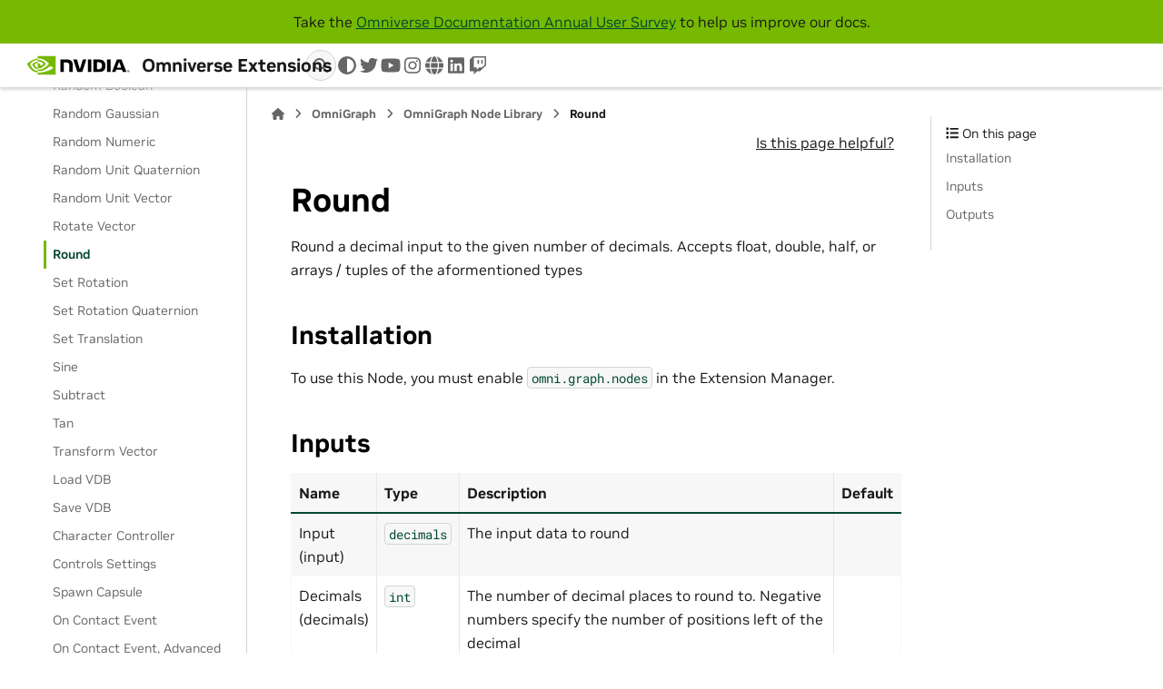

--- FILE ---
content_type: text/html; charset=utf-8
request_url: https://docs.omniverse.nvidia.com/extensions/latest/ext_omnigraph/node-library/nodes/omni-graph-nodes/round-1.html
body_size: 22641
content:


<!DOCTYPE html>


<html lang="en" data-content_root="../../../../" >

  <head>
    <meta charset="utf-8" />
    <meta name="viewport" content="width=device-width, initial-scale=1.0" /><meta name="viewport" content="width=device-width, initial-scale=1" />
<meta content="Round" name="title" />
<meta content="lang-en omnigraph node round" name="keywords" />

    <title>Round &#8212; Omniverse Extensions</title>
  
  
  
  <script data-cfasync="false">
    document.documentElement.dataset.mode = localStorage.getItem("mode") || "";
    document.documentElement.dataset.theme = localStorage.getItem("theme") || "";
  </script>
  <!--
    this give us a css class that will be invisible only if js is disabled
  -->
  <noscript>
    <style>
      .pst-js-only { display: none !important; }

    </style>
  </noscript>
  
  <!-- Loaded before other Sphinx assets -->
  <link href="../../../../_static/styles/theme.css?digest=8878045cc6db502f8baf" rel="stylesheet" />
<link href="../../../../_static/styles/pydata-sphinx-theme.css?digest=8878045cc6db502f8baf" rel="stylesheet" />

    <link rel="stylesheet" type="text/css" href="../../../../_static/pygments.css?v=8f2a1f02" />
    <link rel="stylesheet" type="text/css" href="../../../../_static/styles/nvidia-sphinx-theme.css?v=933278ad" />
    <link rel="stylesheet" type="text/css" href="../../../../_static/custom.css?v=767de534" />
    <link rel="stylesheet" type="text/css" href="../../../../_static/copybutton.css?v=76b2166b" />
    <link rel="stylesheet" type="text/css" href="../../../../_static/sphinx-design.min.css?v=95c83b7e" />
  
  <!-- So that users can add custom icons -->
  <script src="../../../../_static/scripts/fontawesome.js?digest=8878045cc6db502f8baf"></script>
  <!-- Pre-loaded scripts that we'll load fully later -->
  <link rel="preload" as="script" href="../../../../_static/scripts/bootstrap.js?digest=8878045cc6db502f8baf" />
<link rel="preload" as="script" href="../../../../_static/scripts/pydata-sphinx-theme.js?digest=8878045cc6db502f8baf" />


<script src="https://cdn.cookielaw.org/scripttemplates/otSDKStub.js" type="text/javascript"
  data-document-language="true" charset="UTF-8" data-domain-script="3e2b62ff-7ae7-4ac5-87c8-d5949ecafff5">
</script>
<script type="text/javascript">
  function OptanonWrapper() {
    var event = new Event('bannerLoaded');
    window.dispatchEvent(event);
  }
</script>
<script src="https://images.nvidia.com/aem-dam/Solutions/ot-js/ot-custom.js" type="text/javascript">
</script>


    <script rel="preload" src="../../../../_static/modal-table.js?v=ab1aeb4e"></script>
    <script rel="preload" src="../../../../_static/table-filter.js?v=70f68801"></script>
    <script src="../../../../_static/documentation_options.js?v=91d07486"></script>
    <script src="../../../../_static/doctools.js?v=9bcbadda"></script>
    <script src="../../../../_static/sphinx_highlight.js?v=dc90522c"></script>
    <script src="../../../../_static/scrollspy-patch.js?v=edc4054a"></script>
    <script src="../../../../_static/external-links.js?v=e8b80c26"></script>
    <script src="../../../../_static/clipboard.min.js?v=a7894cd8"></script>
    <script src="../../../../_static/copybutton.js?v=65e89d2a"></script>
    <script src="../../../../_static/design-tabs.js?v=f930bc37"></script>
    <script>DOCUMENTATION_OPTIONS.pagename = 'ext_omnigraph/node-library/nodes/omni-graph-nodes/round-1';</script>
    <script src="../../../../_static/version-patch.js?v=3e13fdd2"></script>

<script type="text/javascript" src="https://assets.adobedtm.com/5d4962a43b79/c1061d2c5e7b/launch-191c2462b890.min.js"></script>

    <link rel="canonical" href="https://docs.omniverse.nvidia.com/extensions/latest/ext_omnigraph/node-library/nodes/omni-graph-nodes/round-1.html" />
    <link rel="icon" href="../../../../_static/favicon.png"/>

    <link rel="index" title="Index" href="../../../../genindex.html" />
    <link rel="search" title="Search" href="../../../../search.html" />
    <link rel="next" title="Set Rotation" href="setmatrix4rotation-1.html" />
    <link rel="prev" title="Rotate Vector" href="rotatevector-1.html" />

<link rel="preload" as="image" href="https://www.nvidia.com/content/dam/1x1-00000000.png">


  <meta name="viewport" content="width=device-width, initial-scale=1"/>
  <meta name="docsearch:language" content="en"/>
  <meta name="docsearch:version" content="" />
    <meta name="docbuild:last-update" content="Jan 22, 2026"/>


  </head>

  
  
  <body data-bs-spy="scroll" data-bs-target=".bd-toc-nav" data-offset="180" data-bs-root-margin="0px 0px -60%" data-default-mode="">

  
  
  <div id="pst-skip-link" class="skip-link d-print-none"><a href="#main-content">Skip to main content</a></div>

<img src="https://www.nvidia.com/content/dam/1x1-00000000.png" width="1" height="1" style="display:none;" alt="country_code">


  
  <div id="pst-scroll-pixel-helper"></div>
  
  <button type="button" class="btn rounded-pill" id="pst-back-to-top">
    <i class="fa-solid fa-arrow-up"></i>Back to top</button>

  
  <dialog id="pst-search-dialog">
    
<form class="bd-search d-flex align-items-center"
      action="../../../../search.html"
      method="get">
  <i class="fa-solid fa-magnifying-glass"></i>
  <input type="search"
         class="form-control"
         name="q"
         placeholder="Search the docs ..."
         aria-label="Search the docs ..."
         autocomplete="off"
         autocorrect="off"
         autocapitalize="off"
         spellcheck="false"/>
  <span class="search-button__kbd-shortcut"><kbd class="kbd-shortcut__modifier">Ctrl</kbd>+<kbd>K</kbd></span>
</form>
  </dialog>

  <div class="pst-async-banner-revealer d-none">
  <aside id="bd-header-version-warning" class="d-none d-print-none" aria-label="Version warning"></aside>
</div>
<aside class="bd-header-announcement" aria-label="Announcement">
  <div class="bd-header-announcement__content">Take the <a href='https://nvidiamr.co1.qualtrics.com/jfe/form/SV_agfVIXDT0wg6J6u'>Omniverse Documentation Annual User Survey</a> to help us improve our docs.</div>
</aside>

  
    <header class="bd-header navbar navbar-expand-lg bd-navbar d-print-none">
<div class="bd-header__inner bd-page-width">
  <button class="pst-navbar-icon sidebar-toggle primary-toggle" aria-label="Site navigation">
    <span class="fa-solid fa-bars"></span>
  </button>
  
  
  <div class="col-lg-3 navbar-header-items__start">
    
      <div class="navbar-item">

  

<a class="navbar-brand logo" href="../../../../../latest/index.html">
  
  
  
  
  
    
    
      
    
    
    <img src="../../../../_static/nvidia-logo-horiz-rgb-blk-for-screen.svg" class="logo__image only-light" alt="Omniverse Extensions - Home"/>
    <img src="../../../../_static/nvidia-logo-horiz-rgb-wht-for-screen.svg" class="logo__image only-dark pst-js-only" alt="Omniverse Extensions - Home"/>
  
  
    <p class="title logo__title">Omniverse Extensions</p>
  
</a></div>
    
  </div>
  
  <div class="col-lg-9 navbar-header-items">
    
    
    <div class="navbar-header-items__end">
      
        <div class="navbar-item navbar-persistent--container">
          

<button class="btn search-button-field search-button__button pst-js-only" title="Search" aria-label="Search" data-bs-placement="bottom" data-bs-toggle="tooltip">
 <i class="fa-solid fa-magnifying-glass"></i>
 <span class="search-button__default-text">Search</span>
 <span class="search-button__kbd-shortcut"><kbd class="kbd-shortcut__modifier">Ctrl</kbd>+<kbd class="kbd-shortcut__modifier">K</kbd></span>
</button>
        </div>
      
      
        <div class="navbar-item">

<button class="btn btn-sm nav-link pst-navbar-icon theme-switch-button pst-js-only" aria-label="Color mode" data-bs-title="Color mode"  data-bs-placement="bottom" data-bs-toggle="tooltip">
  <i class="theme-switch fa-solid fa-sun                fa-lg" data-mode="light" title="Light"></i>
  <i class="theme-switch fa-solid fa-moon               fa-lg" data-mode="dark"  title="Dark"></i>
  <i class="theme-switch fa-solid fa-circle-half-stroke fa-lg" data-mode="auto"  title="System Settings"></i>
</button></div>
      
        <div class="navbar-item"><ul class="navbar-icon-links"
    aria-label="Icon Links">
        <li class="nav-item">
          
          
          
          
          
          
          
          
          <a href="https://twitter.com/nvidiaomniverse" title="twitter" class="nav-link pst-navbar-icon" rel="noopener" target="_blank" data-bs-toggle="tooltip" data-bs-placement="bottom"><i class="fa-brands fa-twitter fa-lg" aria-hidden="true"></i>
            <span class="sr-only">twitter</span></a>
        </li>
        <li class="nav-item">
          
          
          
          
          
          
          
          
          <a href="https://www.youtube.com/channel/UCSKUoczbGAcMld7HjpCR8OA" title="youtube" class="nav-link pst-navbar-icon" rel="noopener" target="_blank" data-bs-toggle="tooltip" data-bs-placement="bottom"><i class="fa-brands fa-youtube fa-lg" aria-hidden="true"></i>
            <span class="sr-only">youtube</span></a>
        </li>
        <li class="nav-item">
          
          
          
          
          
          
          
          
          <a href="https://www.instagram.com/nvidiaomniverse" title="instagram" class="nav-link pst-navbar-icon" rel="noopener" target="_blank" data-bs-toggle="tooltip" data-bs-placement="bottom"><i class="fa-brands fa-instagram fa-lg" aria-hidden="true"></i>
            <span class="sr-only">instagram</span></a>
        </li>
        <li class="nav-item">
          
          
          
          
          
          
          
          
          <a href="https://www.nvidia.com/en-us/omniverse/" title="www" class="nav-link pst-navbar-icon" rel="noopener" target="_blank" data-bs-toggle="tooltip" data-bs-placement="bottom"><i class="fa-solid fa-globe fa-lg" aria-hidden="true"></i>
            <span class="sr-only">www</span></a>
        </li>
        <li class="nav-item">
          
          
          
          
          
          
          
          
          <a href="https://www.linkedin.com/showcase/nvidia-omniverse" title="linkedin" class="nav-link pst-navbar-icon" rel="noopener" target="_blank" data-bs-toggle="tooltip" data-bs-placement="bottom"><i class="fa-brands fa-linkedin fa-lg" aria-hidden="true"></i>
            <span class="sr-only">linkedin</span></a>
        </li>
        <li class="nav-item">
          
          
          
          
          
          
          
          
          <a href="https://www.twitch.tv/nvidiaomniverse" title="twitch" class="nav-link pst-navbar-icon" rel="noopener" target="_blank" data-bs-toggle="tooltip" data-bs-placement="bottom"><i class="fa-brands fa-twitch fa-lg" aria-hidden="true"></i>
            <span class="sr-only">twitch</span></a>
        </li>
</ul></div>
      
    </div>
    
  </div>
  
  
    <div class="navbar-persistent--mobile">

<button class="btn search-button-field search-button__button pst-js-only" title="Search" aria-label="Search" data-bs-placement="bottom" data-bs-toggle="tooltip">
 <i class="fa-solid fa-magnifying-glass"></i>
 <span class="search-button__default-text">Search</span>
 <span class="search-button__kbd-shortcut"><kbd class="kbd-shortcut__modifier">Ctrl</kbd>+<kbd class="kbd-shortcut__modifier">K</kbd></span>
</button>
    </div>
  

  
    <button class="pst-navbar-icon sidebar-toggle secondary-toggle" aria-label="On this page">
      <span class="fa-solid fa-outdent"></span>
    </button>
  
</div>

    </header>
  

  <div class="bd-container">
    <div class="bd-container__inner bd-page-width">
      
      
      
      <dialog id="pst-primary-sidebar-modal"></dialog>
      <div id="pst-primary-sidebar" class="bd-sidebar-primary bd-sidebar">
        



  

<a class="navbar-brand logo" href="../../../../../latest/index.html">
  
  
  
  
  
    
    
      
    
    
    <img src="../../../../_static/nvidia-logo-horiz-rgb-blk-for-screen.svg" class="logo__image only-light" alt="Omniverse Extensions - Home"/>
    <img src="../../../../_static/nvidia-logo-horiz-rgb-wht-for-screen.svg" class="logo__image only-dark pst-js-only" alt="Omniverse Extensions - Home"/>
  
  
    <p class="title logo__title">Omniverse Extensions</p>
  
</a>


  
  <div class="sidebar-header-items sidebar-primary__section">
    
    
    
    
      <div class="sidebar-header-items__end">
        
          <div class="navbar-item">

<button class="btn btn-sm nav-link pst-navbar-icon theme-switch-button pst-js-only" aria-label="Color mode" data-bs-title="Color mode"  data-bs-placement="bottom" data-bs-toggle="tooltip">
  <i class="theme-switch fa-solid fa-sun                fa-lg" data-mode="light" title="Light"></i>
  <i class="theme-switch fa-solid fa-moon               fa-lg" data-mode="dark"  title="Dark"></i>
  <i class="theme-switch fa-solid fa-circle-half-stroke fa-lg" data-mode="auto"  title="System Settings"></i>
</button></div>
        
          <div class="navbar-item"><ul class="navbar-icon-links"
    aria-label="Icon Links">
        <li class="nav-item">
          
          
          
          
          
          
          
          
          <a href="https://twitter.com/nvidiaomniverse" title="twitter" class="nav-link pst-navbar-icon" rel="noopener" target="_blank" data-bs-toggle="tooltip" data-bs-placement="bottom"><i class="fa-brands fa-twitter fa-lg" aria-hidden="true"></i>
            <span class="sr-only">twitter</span></a>
        </li>
        <li class="nav-item">
          
          
          
          
          
          
          
          
          <a href="https://www.youtube.com/channel/UCSKUoczbGAcMld7HjpCR8OA" title="youtube" class="nav-link pst-navbar-icon" rel="noopener" target="_blank" data-bs-toggle="tooltip" data-bs-placement="bottom"><i class="fa-brands fa-youtube fa-lg" aria-hidden="true"></i>
            <span class="sr-only">youtube</span></a>
        </li>
        <li class="nav-item">
          
          
          
          
          
          
          
          
          <a href="https://www.instagram.com/nvidiaomniverse" title="instagram" class="nav-link pst-navbar-icon" rel="noopener" target="_blank" data-bs-toggle="tooltip" data-bs-placement="bottom"><i class="fa-brands fa-instagram fa-lg" aria-hidden="true"></i>
            <span class="sr-only">instagram</span></a>
        </li>
        <li class="nav-item">
          
          
          
          
          
          
          
          
          <a href="https://www.nvidia.com/en-us/omniverse/" title="www" class="nav-link pst-navbar-icon" rel="noopener" target="_blank" data-bs-toggle="tooltip" data-bs-placement="bottom"><i class="fa-solid fa-globe fa-lg" aria-hidden="true"></i>
            <span class="sr-only">www</span></a>
        </li>
        <li class="nav-item">
          
          
          
          
          
          
          
          
          <a href="https://www.linkedin.com/showcase/nvidia-omniverse" title="linkedin" class="nav-link pst-navbar-icon" rel="noopener" target="_blank" data-bs-toggle="tooltip" data-bs-placement="bottom"><i class="fa-brands fa-linkedin fa-lg" aria-hidden="true"></i>
            <span class="sr-only">linkedin</span></a>
        </li>
        <li class="nav-item">
          
          
          
          
          
          
          
          
          <a href="https://www.twitch.tv/nvidiaomniverse" title="twitch" class="nav-link pst-navbar-icon" rel="noopener" target="_blank" data-bs-toggle="tooltip" data-bs-placement="bottom"><i class="fa-brands fa-twitch fa-lg" aria-hidden="true"></i>
            <span class="sr-only">twitch</span></a>
        </li>
</ul></div>
        
      </div>
    
  </div>
  
    <div class="sidebar-primary-items__start sidebar-primary__section">
        <div class="sidebar-primary-item">



<nav class="bd-docs-nav bd-links"
     aria-label="Table of Contents">
  <p class="bd-links__title" role="heading" aria-level="1">Table of Contents</p>
  <div class="bd-toc-item navbar-nav"><p aria-level="2" class="caption" role="heading"><span class="caption-text">Extensions</span></p>
<ul class="nav bd-sidenav">
<li class="toctree-l1"><a class="reference internal" href="../../../../index.html">Extensions Overview</a></li>
</ul>
<p aria-level="2" class="caption" role="heading"><span class="caption-text">Extension Categories</span></p>
<ul class="current nav bd-sidenav">
<li class="toctree-l1 has-children"><a class="reference internal" href="../../../../ext_core.html">Core</a><details><summary><span class="toctree-toggle" role="presentation"><i class="fa-solid fa-chevron-down"></i></span></summary><ul>
<li class="toctree-l2"><a class="reference internal" href="../../../../ext_core/ext_audio.html">Audio</a></li>
<li class="toctree-l2 has-children"><a class="reference internal" href="../../../../ext_core/ext_browser-extensions.html">Browser Extensions</a><details><summary><span class="toctree-toggle" role="presentation"><i class="fa-solid fa-chevron-down"></i></span></summary><ul>
<li class="toctree-l3"><a class="reference internal" href="../../../../ext_core/ext_browser-extensions/common-features.html">Common Features to Browsers</a></li>
<li class="toctree-l3"><a class="reference internal" href="../../../../ext_core/ext_browser-extensions/simready-explorer.html">SimReady Explorer</a></li>
<li class="toctree-l3"><a class="reference internal" href="../../../../ext_core/ext_browser-extensions/sample-browser.html">Sample browsers</a></li>
<li class="toctree-l3"><a class="reference internal" href="../../../../ext_core/ext_browser-extensions/texture-browser.html">Texture Browser</a></li>
<li class="toctree-l3"><a class="reference internal" href="../../../../ext_core/ext_browser-extensions/material-browser.html">Material Browser</a></li>
<li class="toctree-l3"><a class="reference internal" href="../../../../ext_core/ext_browser-extensions/environment-browser.html">Environment Browser</a></li>
<li class="toctree-l3"><a class="reference internal" href="../../../../ext_core/ext_browser-extensions/asset-browser.html">Asset Browser</a></li>
<li class="toctree-l3"><a class="reference internal" href="../../../../ext_core/ext_content-browser.html">Content Browser</a></li>
</ul>
</details></li>
<li class="toctree-l2"><a class="reference internal" href="../../../../ext_core/ext_extension-manager.html">Extensions Manager</a></li>
<li class="toctree-l2"><a class="reference internal" href="../../../../ext_core/ext_hotkeys.html">Hotkeys</a></li>
<li class="toctree-l2"><a class="reference internal" href="../../../../ext_core/ext_layers.html">Layers</a></li>
<li class="toctree-l2 has-children"><a class="reference internal" href="../../../../ext_core/ext_live.html">OmniLive</a><details><summary><span class="toctree-toggle" role="presentation"><i class="fa-solid fa-chevron-down"></i></span></summary><ul>
<li class="toctree-l3"><a class="reference internal" href="../../../../ext_core/ext_live/overview.html">Overview</a></li>
<li class="toctree-l3"><a class="reference internal" href="../../../../ext_core/ext_live/sessions.html">Live Session Management</a></li>
<li class="toctree-l3"><a class="reference internal" href="../../../../ext_core/ext_live/workflows.html">OmniLive Workflows</a></li>
<li class="toctree-l3"><a class="reference internal" href="../../../../ext_core/ext_live/timeline_sync.html">Timeline Sync</a></li>
<li class="toctree-l3"><a class="reference internal" href="../../../../ext_core/ext_live/presence.html">Presence</a></li>
<li class="toctree-l3"><a class="reference internal" href="../../../../ext_core/ext_live/usd_reloading.html">USD Reload</a></li>
<li class="toctree-l3"><a class="reference internal" href="../../../../ext_core/ext_live/project_live.html">Live for USD presenter Project Workflow</a></li>
<li class="toctree-l3"><a class="reference internal" href="../../../../ext_core/ext_live/workflow_faq.html">Live Collaboration Workflow FAQ</a></li>
<li class="toctree-l3"><a class="reference internal" href="../../../../ext_core/ext_live/faq.html">Live Workflow Developer FAQ</a></li>
<li class="toctree-l3"><a class="reference internal" href="../../../../ext_core/ext_live/general.html">About Live Sessions</a></li>
</ul>
</details></li>
<li class="toctree-l2"><a class="reference internal" href="../../../../ext_core/ext_movie-capture.html">Movie Capture</a></li>
<li class="toctree-l2"><a class="reference internal" href="../../../../ext_core/ext_pivot-tool.html">Pivot Tool</a></li>
<li class="toctree-l2 has-children"><a class="reference internal" href="../../../../ext_core/ext_property-panel.html">Property Panel</a><details><summary><span class="toctree-toggle" role="presentation"><i class="fa-solid fa-chevron-down"></i></span></summary><ul>
<li class="toctree-l3"><a class="reference internal" href="../../../../ext_core/ext_property-panel/ext_xform-visualization-property-widget.html">Xform Visualization Property Widget</a></li>
</ul>
</details></li>
<li class="toctree-l2"><a class="reference internal" href="../../../../ext_core/ext_saved-layouts.html">Saved Layouts</a></li>
<li class="toctree-l2"><a class="reference internal" href="../../../../ext_core/ext_snap-tool.html">Snap Tool</a></li>
<li class="toctree-l2 has-children"><a class="reference internal" href="../../../../ext_core/ext_stage.html">Stage</a><details><summary><span class="toctree-toggle" role="presentation"><i class="fa-solid fa-chevron-down"></i></span></summary><ul>
<li class="toctree-l3"><a class="reference internal" href="../../../../ext_core/ext_stage/filter.html">Filter Menu</a></li>
<li class="toctree-l3"><a class="reference internal" href="../../../../ext_core/ext_stage/options.html">Options Menu</a></li>
<li class="toctree-l3"><a class="reference internal" href="../../../../ext_core/ext_stage/legend.html">Prim Type Icon Legend</a></li>
</ul>
</details></li>
<li class="toctree-l2"><a class="reference internal" href="../../../../ext_core/ext_version-control.html">Version Control</a></li>
<li class="toctree-l2 has-children"><a class="reference internal" href="../../../../ext_core/ext_viewport.html">Viewport</a><details><summary><span class="toctree-toggle" role="presentation"><i class="fa-solid fa-chevron-down"></i></span></summary><ul>
<li class="toctree-l3 has-children"><a class="reference internal" href="../../../../ext_core/ext_viewport/controls.html">Viewport Controls</a><details><summary><span class="toctree-toggle" role="presentation"><i class="fa-solid fa-chevron-down"></i></span></summary><ul>
<li class="toctree-l4"><a class="reference internal" href="../../../../ext_core/ext_viewport/controls/settings.html">Viewport Settings</a></li>
<li class="toctree-l4"><a class="reference internal" href="../../../../ext_core/ext_viewport/controls/render-mode.html">Render Mode</a></li>
<li class="toctree-l4"><a class="reference internal" href="../../../../ext_core/ext_viewport/controls/interface-visibility.html">Interface Visibility</a></li>
<li class="toctree-l4"><a class="reference internal" href="../../../../ext_core/ext_viewport/controls/selected-camera.html">Camera</a></li>
</ul>
</details></li>
<li class="toctree-l3"><a class="reference internal" href="../../../../ext_core/ext_viewport/persistent-menus.html">Persistent Menus</a></li>
<li class="toctree-l3"><a class="reference internal" href="../../../../ext_core/ext_viewport/transform-manipulator.html">Viewport Transform Manipulators</a></li>
<li class="toctree-l3"><a class="reference internal" href="../../../../ext_core/ext_viewport/transform-context-menu.html">Viewport Transform Context Menu</a></li>
<li class="toctree-l3"><a class="reference internal" href="../../../../ext_core/ext_viewport/navigation.html">Viewport Navigation</a></li>
<li class="toctree-l3"><a class="reference internal" href="../../../../ext_core/ext_viewport/visor.html">Viewport Visor</a></li>
<li class="toctree-l3"><a class="reference internal" href="../../../../ext_core/ext_viewport/turntable.html">Viewport Turntable</a></li>
</ul>
</details></li>
</ul>
</details></li>
<li class="toctree-l1 has-children"><a class="reference internal" href="../../../../ext_anim.html">Animation</a><details><summary><span class="toctree-toggle" role="presentation"><i class="fa-solid fa-chevron-down"></i></span></summary><ul>
<li class="toctree-l2 has-children"><a class="reference internal" href="../../../../ext_navigation-mesh.html">Navigation Mesh</a><details><summary><span class="toctree-toggle" role="presentation"><i class="fa-solid fa-chevron-down"></i></span></summary><ul>
<li class="toctree-l3"><a class="reference internal" href="../../../../ext_navigation-mesh/installation.html">Installation</a></li>
<li class="toctree-l3"><a class="reference internal" href="../../../../ext_navigation-mesh/creating-navmesh.html">Creating a NavMesh</a></li>
<li class="toctree-l3"><a class="reference internal" href="../../../../ext_navigation-mesh/volumes-areas.html">NavMesh Volumes</a></li>
<li class="toctree-l3"><a class="reference internal" href="../../../../ext_navigation-mesh/samples.html">Samples</a></li>
<li class="toctree-l3"><a class="reference internal" href="../../../../ext_navigation-mesh/api.html">API Commands</a></li>
</ul>
</details></li>
<li class="toctree-l2"><a class="reference internal" href="../../../../ext_animation_curves.html">Animation Curve Editor</a></li>
<li class="toctree-l2"><a class="reference internal" href="../../../../ext_animation-conversion.html">TimeSample to animation Curve</a></li>
<li class="toctree-l2"><a class="reference internal" href="../../../../ext_animation-constraints.html">Animation Constraints (beta)</a></li>
<li class="toctree-l2"><a class="reference internal" href="../../../../ext_animation-deformers.html">Animation Deformers</a></li>
<li class="toctree-l2 has-children"><a class="reference internal" href="../../../../ext_animation-graph.html">Animation Graph</a><details><summary><span class="toctree-toggle" role="presentation"><i class="fa-solid fa-chevron-down"></i></span></summary><ul>
<li class="toctree-l3"><a class="reference internal" href="../../../../ext_animation-graph/user-guide.html">User Guide</a></li>
<li class="toctree-l3"><a class="reference internal" href="../../../../ext_animation-graph/lesson_animgraph-workflow.html">AnimGraph Example Workflow</a></li>
<li class="toctree-l3"><a class="reference internal" href="../../../../ext_animation-graph/api.html">Animation Graph API Reference</a></li>
</ul>
</details></li>
<li class="toctree-l2"><a class="reference internal" href="../../../../ext_animation-motionpath.html">Motion Path (beta)</a></li>
<li class="toctree-l2"><a class="reference internal" href="../../../../ext_animation-retargeting.html">Animation Retargeting</a></li>
<li class="toctree-l2"><a class="reference internal" href="../../../../ext_sequencer.html">Sequencer</a></li>
<li class="toctree-l2"><a class="reference internal" href="../../../../ext_animation-skeleton.html">Skeletal Animation</a></li>
<li class="toctree-l2"><a class="reference internal" href="../../../../ext_animation_stage-recorder.html">Animation Stage Recorder (Beta)</a></li>
<li class="toctree-l2"><a class="reference internal" href="../../../../ext_animation-timeline.html">Animation Timeline and key frames</a></li>
</ul>
</details></li>
<li class="toctree-l1 has-children"><a class="reference internal" href="../../../../ext_bridges.html">Bridges</a><details><summary><span class="toctree-toggle" role="presentation"><i class="fa-solid fa-chevron-down"></i></span></summary><ul>
<li class="toctree-l2"><a class="reference internal" href="../../../../ext_houdini-engine-hda-loader.html">Houdini Engine HDA Loader (Alpha)</a></li>
<li class="toctree-l2 has-children"><a class="reference internal" href="../../../../ext_onshape.html">Onshape importer</a><details><summary><span class="toctree-toggle" role="presentation"><i class="fa-solid fa-chevron-down"></i></span></summary><ul>

</ul>
</details></li>
<li class="toctree-l2"><a class="reference internal" href="../../../../ext_substance-3d-painter-link.html">Substance 3D Painter Link</a></li>
</ul>
</details></li>
<li class="toctree-l1 has-children"><a class="reference internal" href="../../../../ext_converters.html">Converters</a><details><summary><span class="toctree-toggle" role="presentation"><i class="fa-solid fa-chevron-down"></i></span></summary><ul>
<li class="toctree-l2"><a class="reference internal" href="../../../../ext_asset-importer.html">Asset Importer</a></li>
<li class="toctree-l2 has-children"><a class="reference internal" href="../../../../ext_cad-converter.html">CAD Converter</a><details><summary><span class="toctree-toggle" role="presentation"><i class="fa-solid fa-chevron-down"></i></span></summary><ul>
<li class="toctree-l3"><a class="reference internal" href="../../../../ext_cad-converter/manual.html">User Manual</a></li>
<li class="toctree-l3 has-children"><a class="reference internal" href="../../../../ext_cad-converter/release-notes.html">Release Notes</a><details><summary><span class="toctree-toggle" role="presentation"><i class="fa-solid fa-chevron-down"></i></span></summary><ul>
<li class="toctree-l4"><a class="reference internal" href="../../../../ext_cad-converter/release-notes/208_0_3.html">CAD Converter 208.0.3</a></li>
<li class="toctree-l4"><a class="reference internal" href="../../../../ext_cad-converter/release-notes/207_0_10.html">CAD Converter 207.0.10</a></li>
<li class="toctree-l4"><a class="reference internal" href="../../../../ext_cad-converter/release-notes/207_0_4.html">CAD Converter 207.0.4</a></li>
<li class="toctree-l4"><a class="reference internal" href="../../../../ext_cad-converter/release-notes/207_0_3.html">CAD Converter 207.0.3</a></li>
<li class="toctree-l4"><a class="reference internal" href="../../../../ext_cad-converter/release-notes/206_0_1.html">CAD Converter 206.0.1</a></li>
<li class="toctree-l4"><a class="reference internal" href="../../../../ext_cad-converter/release-notes/205_0_0.html">CAD Converter 205.0.0</a></li>
<li class="toctree-l4"><a class="reference internal" href="../../../../ext_cad-converter/release-notes/204_0_4.html">CAD Converter 204.0.4</a></li>
<li class="toctree-l4"><a class="reference internal" href="../../../../ext_cad-converter/release-notes/204_0_3.html">CAD Converter 204.0.3</a></li>
<li class="toctree-l4"><a class="reference internal" href="../../../../ext_cad-converter/release-notes/203_2_1.html">CAD Converter 203.2.1</a></li>
<li class="toctree-l4"><a class="reference internal" href="../../../../ext_cad-converter/release-notes/203_1_4.html">CAD Converter 203.1.4</a></li>
<li class="toctree-l4"><a class="reference internal" href="../../../../ext_cad-converter/release-notes/203_0_1.html">CAD Converter 203.0.1</a></li>
<li class="toctree-l4"><a class="reference internal" href="../../../../ext_cad-converter/release-notes/Archived_Release_Notes.html">Previous CAD Converter Release Notes</a></li>
</ul>
</details></li>
</ul>
</details></li>
<li class="toctree-l2"><a class="reference internal" href="../../../../ext_3mf_converter.html">3MF Converter</a></li>
<li class="toctree-l2"><a class="reference internal" href="../../../../ext_geojson-converter.html">GeoJSON Converter</a></li>
<li class="toctree-l2"><a class="reference internal" href="../../../../ext_open-geospatial-consortium.html">Open Geospatial Consortium (OGC) Map Tile Loader</a></li>
<li class="toctree-l2"><a class="reference internal" href="../../../../ext_simscale.html">SimScale Converter</a></li>
<li class="toctree-l2 has-children"><a class="reference internal" href="../../../../ext_onshape.html">Onshape importer</a><details><summary><span class="toctree-toggle" role="presentation"><i class="fa-solid fa-chevron-down"></i></span></summary><ul>

</ul>
</details></li>
</ul>
</details></li>
<li class="toctree-l1 has-children"><a class="reference internal" href="../../../../ext_design.html">Design</a><details><summary><span class="toctree-toggle" role="presentation"><i class="fa-solid fa-chevron-down"></i></span></summary><ul>
<li class="toctree-l2"><a class="reference internal" href="../../../../ext_array-tool.html">Array Tool</a></li>
<li class="toctree-l2"><a class="reference internal" href="../../../../ext_design-render-settings.html">Design Render Settings</a></li>
<li class="toctree-l2"><a class="reference internal" href="../../../../ext_distribute-tool.html">Distribute Tool</a></li>
<li class="toctree-l2"><a class="reference internal" href="../../../../ext_markup.html">Markup</a></li>
<li class="toctree-l2"><a class="reference internal" href="../../../../ext_measure-tool.html">Measure Tool</a></li>
<li class="toctree-l2 has-children"><a class="reference internal" href="../../../../ext_no-code-ui.html">No Code UI</a><details><summary><span class="toctree-toggle" role="presentation"><i class="fa-solid fa-chevron-down"></i></span></summary><ul>
<li class="toctree-l3"><a class="reference internal" href="../../../../ext_no-code-ui/containers.html">Containers</a></li>
<li class="toctree-l3"><a class="reference internal" href="../../../../ext_no-code-ui/style.html">Style</a></li>
<li class="toctree-l3"><a class="reference internal" href="../../../../ext_no-code-ui/widgets.html">Widgets</a></li>
<li class="toctree-l3"><a class="reference internal" href="../../../../ext_no-code-ui/windows.html">Windows</a></li>
<li class="toctree-l3"><a class="reference internal" href="../../../../ext_no-code-ui/enabling-no-code-ui.html">Enabling No Code UI</a></li>
<li class="toctree-l3"><a class="reference internal" href="../../../../ext_no-code-ui/constructing-ui.html">Build a Basic No-Code UI</a></li>
<li class="toctree-l3"><a class="reference internal" href="../../../../ext_no-code-ui/styling.html">Styling</a></li>
<li class="toctree-l3"><a class="reference internal" href="../../../../ext_no-code-ui/visibility.html">UI Visibility</a></li>
<li class="toctree-l3"><a class="reference internal" href="../../../../ext_no-code-ui/event-handling.html">Event Handling</a></li>
</ul>
</details></li>
<li class="toctree-l2 has-children"><a class="reference internal" href="../../../../ext_paint-tool.html">Paint Tool</a><details><summary><span class="toctree-toggle" role="presentation"><i class="fa-solid fa-chevron-down"></i></span></summary><ul>
<li class="toctree-l3"><a class="reference internal" href="../../../../ext_paint-tool/attribute_brush.html">Attributes Brush</a></li>
</ul>
</details></li>
<li class="toctree-l2"><a class="reference internal" href="../../../../ext_playlist-manager.html">Playlist Manager</a></li>
<li class="toctree-l2"><a class="reference internal" href="../../../../ext_randomizer-tool.html">Randomizer Tool</a></li>
<li class="toctree-l2"><a class="reference internal" href="../../../../ext_screen-capture.html">Screen Capture</a></li>
<li class="toctree-l2"><a class="reference internal" href="../../../../ext_section-tool.html">Section Tool</a></li>
<li class="toctree-l2"><a class="reference internal" href="../../../../ext_surface-instancer.html">Surface Instancer</a></li>
<li class="toctree-l2"><a class="reference internal" href="../../../../ext_variant-editor.html">Variant Editor</a></li>
<li class="toctree-l2"><a class="reference internal" href="../../../../ext_variant-presenter.html">Variant Presenter</a></li>
<li class="toctree-l2"><a class="reference internal" href="../../../../ext_waypoints.html">Waypoint</a></li>
</ul>
</details></li>
<li class="toctree-l1 has-children"><a class="reference internal" href="../../../../ext_digital-twins.html">Digital Twins</a><details><summary><span class="toctree-toggle" role="presentation"><i class="fa-solid fa-chevron-down"></i></span></summary><ul>
<li class="toctree-l2"><a class="reference internal" href="../../../../ext_patch-manager.html">Patch Manager Extension</a></li>
<li class="toctree-l2"><a class="reference internal" href="../../../../ext_cadence_reality_dc_design.html">Cadence Reality DC Design Extension</a></li>
</ul>
</details></li>
<li class="toctree-l1 has-children"><a class="reference internal" href="../../../../ext_material.html">Materials</a><details><summary><span class="toctree-toggle" role="presentation"><i class="fa-solid fa-chevron-down"></i></span></summary><ul>
<li class="toctree-l2 has-children"><a class="reference internal" href="../../../../ext_material/ext_material-graph.html">Material Graph</a><details><summary><span class="toctree-toggle" role="presentation"><i class="fa-solid fa-chevron-down"></i></span></summary><ul>
<li class="toctree-l3"><a class="reference internal" href="../../../../ext_material/ext_material-graph/nodes/Materials/metal.html">Metal</a></li>
<li class="toctree-l3"><a class="reference internal" href="../../../../ext_material/ext_material-graph/nodes/Materials/plastic.html">Plastic</a></li>
<li class="toctree-l3"><a class="reference internal" href="../../../../ext_material/ext_material-graph/nodes/Materials/retroreflective.html">Retroreflective</a></li>
<li class="toctree-l3"><a class="reference internal" href="../../../../ext_material/ext_material-graph/nodes/Materials/flexible.html">Flexible Material Model</a></li>
<li class="toctree-l3"><a class="reference internal" href="../../../../ext_material/ext_material-graph/nodes/Materials/thin-glass.html">Thin Glass</a></li>
<li class="toctree-l3"><a class="reference internal" href="../../../../ext_material/ext_material-graph/nodes/Materials/thin-translucent.html">Thin Transparent</a></li>
<li class="toctree-l3"><a class="reference internal" href="../../../../ext_material/ext_material-graph/nodes/Materials/thick-glass.html">Thick Glass</a></li>
<li class="toctree-l3"><a class="reference internal" href="../../../../ext_material/ext_material-graph/nodes/Materials/thick-translucent.html">Thick Glass</a></li>
<li class="toctree-l3"><a class="reference internal" href="../../../../ext_material/ext_material-graph/nodes/Materials/flaky.html">Flaky Paint</a></li>
<li class="toctree-l3"><a class="reference internal" href="../../../../ext_material/ext_material-graph/nodes/Materials/OmniHairBase.html">OmniHairBase</a></li>
<li class="toctree-l3"><a class="reference internal" href="../../../../ext_material/ext_material-graph/nodes/Materials/OmniPBRBase.html">OmniPBRBase</a></li>
<li class="toctree-l3"><a class="reference internal" href="../../../../ext_material/ext_material-graph/nodes/Materials/OmniSurfaceBase.html">OmniSurfaceBase</a></li>
<li class="toctree-l3"><a class="reference internal" href="../../../../ext_material/ext_material-graph/nodes/Materials/OmniSurfaceBlend.html">OmniSurfaceBlend</a></li>
<li class="toctree-l3"><a class="reference internal" href="../../../../ext_material/ext_material-graph/nodes/Materials/OmniSurfaceLiteBase.html">OmniSurfaceLiteBase</a></li>
<li class="toctree-l3"><a class="reference internal" href="../../../../ext_material/ext_material-graph/nodes/Materials/simple-diffuse.html">Simple Diffuse</a></li>
<li class="toctree-l3"><a class="reference internal" href="../../../../ext_material/ext_material-graph/nodes/Material_Modifiers/surface-blender.html">Surface Blender</a></li>
<li class="toctree-l3"><a class="reference internal" href="../../../../ext_material/ext_material-graph/nodes/Material_Modifiers/surface-falloff.html">Surface Falloff</a></li>
<li class="toctree-l3"><a class="reference internal" href="../../../../ext_material/ext_material-graph/nodes/Material_Modifiers/apply-clear-coat.html">Apply Clear Coat</a></li>
<li class="toctree-l3"><a class="reference internal" href="../../../../ext_material/ext_material-graph/nodes/Material_Modifiers/apply-thin-film.html">Apply Thin Film</a></li>
<li class="toctree-l3"><a class="reference internal" href="../../../../ext_material/ext_material-graph/nodes/Material_Modifiers/apply-thin-metal-coating.html">Apply Thin Metal Coating</a></li>
<li class="toctree-l3"><a class="reference internal" href="../../../../ext_material/ext_material-graph/nodes/Material_Modifiers/apply-dust-cover.html">Apply Cover of Dust</a></li>
<li class="toctree-l3"><a class="reference internal" href="../../../../ext_material/ext_material-graph/nodes/Material_Modifiers/apply-color-falloff.html">Apply Color Falloff</a></li>
<li class="toctree-l3"><a class="reference internal" href="../../../../ext_material/ext_material-graph/nodes/Material_Modifiers/apply-flake-coating.html">Apply Flake Coating</a></li>
<li class="toctree-l3"><a class="reference internal" href="../../../../ext_material/ext_material-graph/nodes/Material_Modifiers/add-cut-outs.html">Add Cut Outs</a></li>
<li class="toctree-l3"><a class="reference internal" href="../../../../ext_material/ext_material-graph/nodes/Material_Modifiers/add-simple-sticker.html">Add Simple Sticker</a></li>
<li class="toctree-l3"><a class="reference internal" href="../../../../ext_material/ext_material-graph/nodes/Material_Modifiers/add-global-bump.html">Add Global Bump</a></li>
<li class="toctree-l3"><a class="reference internal" href="../../../../ext_material/ext_material-graph/nodes/Material_Modifiers/add-displacement.html">Add Displacement</a></li>
<li class="toctree-l3"><a class="reference internal" href="../../../../ext_material/ext_material-graph/nodes/Material_Modifiers/add-emission.html">Add Emission</a></li>
<li class="toctree-l3"><a class="reference internal" href="../../../../ext_material/ext_material-graph/nodes/Material_Modifiers/add-thermal-emission.html">Add Thermal Emission</a></li>
<li class="toctree-l3"><a class="reference internal" href="../../../../ext_material/ext_material-graph/nodes/Texturing_High_Level/bitmap_texture.html">Bitmap Texture</a></li>
<li class="toctree-l3"><a class="reference internal" href="../../../../ext_material/ext_material-graph/nodes/Texturing_High_Level/triplannar_file_texture.html">Triplanar File Texture</a></li>
<li class="toctree-l3"><a class="reference internal" href="../../../../ext_material/ext_material-graph/nodes/Texturing_High_Level/bitmap_bump.html">Bitmap Texture Bump</a></li>
<li class="toctree-l3"><a class="reference internal" href="../../../../ext_material/ext_material-graph/nodes/Texturing_High_Level/normal.html">Normal Map Texture</a></li>
<li class="toctree-l3"><a class="reference internal" href="../../../../ext_material/ext_material-graph/nodes/Texturing_High_Level/triplannar_normalmap_texture.html">Triplanar Normalmap Texture</a></li>
<li class="toctree-l3"><a class="reference internal" href="../../../../ext_material/ext_material-graph/nodes/Texturing_High_Level/blend-colors.html">Blend Color</a></li>
<li class="toctree-l3"><a class="reference internal" href="../../../../ext_material/ext_material-graph/nodes/Texturing_High_Level/blend_normal.html">Blend Normals</a></li>
<li class="toctree-l3"><a class="reference internal" href="../../../../ext_material/ext_material-graph/nodes/Texturing_High_Level/perlin-noise.html">Perlin Noise Texture</a></li>
<li class="toctree-l3"><a class="reference internal" href="../../../../ext_material/ext_material-graph/nodes/Texturing_High_Level/perlin-noise-bump.html">Perlin Noise Texture Bump</a></li>
<li class="toctree-l3"><a class="reference internal" href="../../../../ext_material/ext_material-graph/nodes/Texturing_High_Level/cellular-noise.html">Cellular Noise Texture</a></li>
<li class="toctree-l3"><a class="reference internal" href="../../../../ext_material/ext_material-graph/nodes/Texturing_High_Level/cellular-noise-bump.html">Cellular Noise Texture Bump</a></li>
<li class="toctree-l3"><a class="reference internal" href="../../../../ext_material/ext_material-graph/nodes/Texturing_High_Level/flow-noise.html">Flow Noise Texture</a></li>
<li class="toctree-l3"><a class="reference internal" href="../../../../ext_material/ext_material-graph/nodes/Texturing_High_Level/flow-noise-bump.html">Flow Noise Texture Bump</a></li>
<li class="toctree-l3"><a class="reference internal" href="../../../../ext_material/ext_material-graph/nodes/Texturing_High_Level/3d-checker.html">3D Checker Texture</a></li>
<li class="toctree-l3"><a class="reference internal" href="../../../../ext_material/ext_material-graph/nodes/Texturing_High_Level/3d-checker-bump.html">3D Checker Texture Bump</a></li>
<li class="toctree-l3"><a class="reference internal" href="../../../../ext_material/ext_material-graph/nodes/Texturing_Basic/texture_lookup_float.html">Texture Lookup Float</a></li>
<li class="toctree-l3"><a class="reference internal" href="../../../../ext_material/ext_material-graph/nodes/Texturing_Basic/texture_lookup_float3.html">Texture Lookup Float3</a></li>
<li class="toctree-l3"><a class="reference internal" href="../../../../ext_material/ext_material-graph/nodes/Texturing_Basic/texture_lookup_float4.html">Texture Lookup Float4</a></li>
<li class="toctree-l3"><a class="reference internal" href="../../../../ext_material/ext_material-graph/nodes/Texturing_Basic/texture_lookup_color.html">Texture Lookup Color</a></li>
<li class="toctree-l3"><a class="reference internal" href="../../../../ext_material/ext_material-graph/nodes/Texturing_Basic/is_texture_valid.html">Is texture valid?</a></li>
<li class="toctree-l3"><a class="reference internal" href="../../../../ext_material/ext_material-graph/nodes/Texturing_Basic/width_of_texture.html">Width of texture</a></li>
<li class="toctree-l3"><a class="reference internal" href="../../../../ext_material/ext_material-graph/nodes/Texturing_Basic/height_of_texture.html">Height of texture</a></li>
<li class="toctree-l3"><a class="reference internal" href="../../../../ext_material/ext_material-graph/nodes/Texturing_Basic/width_of_texture_tile.html">Width of texture</a></li>
<li class="toctree-l3"><a class="reference internal" href="../../../../ext_material/ext_material-graph/nodes/Texturing_Basic/height_of_texture_tile.html">Height of texture</a></li>
<li class="toctree-l3"><a class="reference internal" href="../../../../ext_material/ext_material-graph/nodes/Math_Functions/abs.html">Abs</a></li>
<li class="toctree-l3"><a class="reference internal" href="../../../../ext_material/ext_material-graph/nodes/Math_Functions/acos.html">Acos</a></li>
<li class="toctree-l3"><a class="reference internal" href="../../../../ext_material/ext_material-graph/nodes/Math_Functions/add.html">Add</a></li>
<li class="toctree-l3"><a class="reference internal" href="../../../../ext_material/ext_material-graph/nodes/Math_Functions/asin.html">Asin</a></li>
<li class="toctree-l3"><a class="reference internal" href="../../../../ext_material/ext_material-graph/nodes/Math_Functions/atan.html">Atan</a></li>
<li class="toctree-l3"><a class="reference internal" href="../../../../ext_material/ext_material-graph/nodes/Math_Functions/atan2.html">Atan2</a></li>
<li class="toctree-l3"><a class="reference internal" href="../../../../ext_material/ext_material-graph/nodes/Math_Functions/average.html">Average</a></li>
<li class="toctree-l3"><a class="reference internal" href="../../../../ext_material/ext_material-graph/nodes/Math_Functions/blackbody.html">Blackbody</a></li>
<li class="toctree-l3"><a class="reference internal" href="../../../../ext_material/ext_material-graph/nodes/Math_Functions/ceil.html">Ceil</a></li>
<li class="toctree-l3"><a class="reference internal" href="../../../../ext_material/ext_material-graph/nodes/Math_Functions/check_equality.html">Check Equality</a></li>
<li class="toctree-l3"><a class="reference internal" href="../../../../ext_material/ext_material-graph/nodes/Math_Functions/clamp.html">Clamp</a></li>
<li class="toctree-l3"><a class="reference internal" href="../../../../ext_material/ext_material-graph/nodes/Math_Functions/compare.html">Compare</a></li>
<li class="toctree-l3"><a class="reference internal" href="../../../../ext_material/ext_material-graph/nodes/Math_Functions/condition.html">Condition</a></li>
<li class="toctree-l3"><a class="reference internal" href="../../../../ext_material/ext_material-graph/nodes/Math_Functions/cos.html">Cos</a></li>
<li class="toctree-l3"><a class="reference internal" href="../../../../ext_material/ext_material-graph/nodes/Math_Functions/cross.html">Cross</a></li>
<li class="toctree-l3"><a class="reference internal" href="../../../../ext_material/ext_material-graph/nodes/Math_Functions/degree.html">Degrees</a></li>
<li class="toctree-l3"><a class="reference internal" href="../../../../ext_material/ext_material-graph/nodes/Math_Functions/distance.html">Distance</a></li>
<li class="toctree-l3"><a class="reference internal" href="../../../../ext_material/ext_material-graph/nodes/Math_Functions/divide.html">Divide</a></li>
<li class="toctree-l3"><a class="reference internal" href="../../../../ext_material/ext_material-graph/nodes/Math_Functions/dot.html">Dot</a></li>
<li class="toctree-l3"><a class="reference internal" href="../../../../ext_material/ext_material-graph/nodes/Math_Functions/exp.html">Exp</a></li>
<li class="toctree-l3"><a class="reference internal" href="../../../../ext_material/ext_material-graph/nodes/Math_Functions/exp2.html">Exp2</a></li>
<li class="toctree-l3"><a class="reference internal" href="../../../../ext_material/ext_material-graph/nodes/Math_Functions/floor.html">Floor</a></li>
<li class="toctree-l3"><a class="reference internal" href="../../../../ext_material/ext_material-graph/nodes/Math_Functions/fmod.html">Fmod</a></li>
<li class="toctree-l3"><a class="reference internal" href="../../../../ext_material/ext_material-graph/nodes/Math_Functions/frac.html">Frac</a></li>
<li class="toctree-l3"><a class="reference internal" href="../../../../ext_material/ext_material-graph/nodes/Math_Functions/length.html">Length</a></li>
<li class="toctree-l3"><a class="reference internal" href="../../../../ext_material/ext_material-graph/nodes/Math_Functions/lerp.html">Lerp</a></li>
<li class="toctree-l3"><a class="reference internal" href="../../../../ext_material/ext_material-graph/nodes/Math_Functions/log.html">Log</a></li>
<li class="toctree-l3"><a class="reference internal" href="../../../../ext_material/ext_material-graph/nodes/Math_Functions/log10.html">Log10</a></li>
<li class="toctree-l3"><a class="reference internal" href="../../../../ext_material/ext_material-graph/nodes/Math_Functions/log2.html">Log2</a></li>
<li class="toctree-l3"><a class="reference internal" href="../../../../ext_material/ext_material-graph/nodes/Math_Functions/luminance.html">Luminance</a></li>
<li class="toctree-l3"><a class="reference internal" href="../../../../ext_material/ext_material-graph/nodes/Math_Functions/max.html">Max</a></li>
<li class="toctree-l3"><a class="reference internal" href="../../../../ext_material/ext_material-graph/nodes/Math_Functions/max_value.html">Max Value</a></li>
<li class="toctree-l3"><a class="reference internal" href="../../../../ext_material/ext_material-graph/nodes/Math_Functions/min.html">Min</a></li>
<li class="toctree-l3"><a class="reference internal" href="../../../../ext_material/ext_material-graph/nodes/Math_Functions/min_value.html">Minimum Value</a></li>
<li class="toctree-l3"><a class="reference internal" href="../../../../ext_material/ext_material-graph/nodes/Math_Functions/multiply.html">Multiply</a></li>
<li class="toctree-l3"><a class="reference internal" href="../../../../ext_material/ext_material-graph/nodes/Math_Functions/normalize.html">Normalize</a></li>
<li class="toctree-l3"><a class="reference internal" href="../../../../ext_material/ext_material-graph/nodes/Math_Functions/pow.html">Pow</a></li>
<li class="toctree-l3"><a class="reference internal" href="../../../../ext_material/ext_material-graph/nodes/Math_Functions/radians.html">Radians</a></li>
<li class="toctree-l3"><a class="reference internal" href="../../../../ext_material/ext_material-graph/nodes/Math_Functions/remap.html">Remap</a></li>
<li class="toctree-l3"><a class="reference internal" href="../../../../ext_material/ext_material-graph/nodes/Math_Functions/round.html">Round</a></li>
<li class="toctree-l3"><a class="reference internal" href="../../../../ext_material/ext_material-graph/nodes/Math_Functions/rsqrt.html">Rsqrt</a></li>
<li class="toctree-l3"><a class="reference internal" href="../../../../ext_material/ext_material-graph/nodes/Math_Functions/saturate.html">Saturate</a></li>
<li class="toctree-l3"><a class="reference internal" href="../../../../ext_material/ext_material-graph/nodes/Math_Functions/sign.html">Sign</a></li>
<li class="toctree-l3"><a class="reference internal" href="../../../../ext_material/ext_material-graph/nodes/Math_Functions/sin.html">Sin</a></li>
<li class="toctree-l3"><a class="reference internal" href="../../../../ext_material/ext_material-graph/nodes/Math_Functions/sincos.html">SinCos</a></li>
<li class="toctree-l3"><a class="reference internal" href="../../../../ext_material/ext_material-graph/nodes/Math_Functions/smoothstep.html">Smoothstep</a></li>
<li class="toctree-l3"><a class="reference internal" href="../../../../ext_material/ext_material-graph/nodes/Math_Functions/sqrt.html">Sqrt</a></li>
<li class="toctree-l3"><a class="reference internal" href="../../../../ext_material/ext_material-graph/nodes/Math_Functions/step.html">Step</a></li>
<li class="toctree-l3"><a class="reference internal" href="../../../../ext_material/ext_material-graph/nodes/Math_Functions/subtract.html">Subtract</a></li>
<li class="toctree-l3"><a class="reference internal" href="../../../../ext_material/ext_material-graph/nodes/Math_Functions/tan.html">Tan</a></li>
<li class="toctree-l3"><a class="reference internal" href="../../../../ext_material/ext_material-graph/nodes/Constants_State_Primvars/animation_time.html">Animation Time</a></li>
<li class="toctree-l3"><a class="reference internal" href="../../../../ext_material/ext_material-graph/nodes/Constants_State_Primvars/constant_bool.html">Constant Bool</a></li>
<li class="toctree-l3"><a class="reference internal" href="../../../../ext_material/ext_material-graph/nodes/Constants_State_Primvars/constant_color.html">Constant Color</a></li>
<li class="toctree-l3"><a class="reference internal" href="../../../../ext_material/ext_material-graph/nodes/Constants_State_Primvars/constant_float.html">Constant Float</a></li>
<li class="toctree-l3"><a class="reference internal" href="../../../../ext_material/ext_material-graph/nodes/Constants_State_Primvars/constant_float2.html">Constant Float2</a></li>
<li class="toctree-l3"><a class="reference internal" href="../../../../ext_material/ext_material-graph/nodes/Constants_State_Primvars/constant_float3.html">Constant Float3</a></li>
<li class="toctree-l3"><a class="reference internal" href="../../../../ext_material/ext_material-graph/nodes/Constants_State_Primvars/constant_float4.html">Constant Float4</a></li>
<li class="toctree-l3"><a class="reference internal" href="../../../../ext_material/ext_material-graph/nodes/Constants_State_Primvars/constant_int.html">Constant Int</a></li>
<li class="toctree-l3"><a class="reference internal" href="../../../../ext_material/ext_material-graph/nodes/Constants_State_Primvars/constant_texture_2d.html">Constant Texture_2d</a></li>
<li class="toctree-l3"><a class="reference internal" href="../../../../ext_material/ext_material-graph/nodes/Constants_State_Primvars/hitpos.html">Hit Position</a></li>
<li class="toctree-l3"><a class="reference internal" href="../../../../ext_material/ext_material-graph/nodes/Constants_State_Primvars/meters_unit.html">Meters Per Scene Unit</a></li>
<li class="toctree-l3"><a class="reference internal" href="../../../../ext_material/ext_material-graph/nodes/Constants_State_Primvars/object_id.html">Object ID</a></li>
<li class="toctree-l3"><a class="reference internal" href="../../../../ext_material/ext_material-graph/nodes/Constants_State_Primvars/pi.html">PI</a></li>
<li class="toctree-l3"><a class="reference internal" href="../../../../ext_material/ext_material-graph/nodes/Constants_State_Primvars/primvar_color.html">Primvar Lookup Color</a></li>
<li class="toctree-l3"><a class="reference internal" href="../../../../ext_material/ext_material-graph/nodes/Constants_State_Primvars/primvar_float.html">Primvar Lookup Float</a></li>
<li class="toctree-l3"><a class="reference internal" href="../../../../ext_material/ext_material-graph/nodes/Constants_State_Primvars/primvar_float2.html">Primvar Lookup Float2</a></li>
<li class="toctree-l3"><a class="reference internal" href="../../../../ext_material/ext_material-graph/nodes/Constants_State_Primvars/primvar_float3.html">Primvar Lookup Float3</a></li>
<li class="toctree-l3"><a class="reference internal" href="../../../../ext_material/ext_material-graph/nodes/Constants_State_Primvars/primvar_float4.html">Primvar Lookup Float4</a></li>
<li class="toctree-l3"><a class="reference internal" href="../../../../ext_material/ext_material-graph/nodes/Constants_State_Primvars/primvar_int.html">Primvar Lookup Int</a></li>
<li class="toctree-l3"><a class="reference internal" href="../../../../ext_material/ext_material-graph/nodes/Constants_State_Primvars/primvar_int2.html">Primvar Lookup Int2</a></li>
<li class="toctree-l3"><a class="reference internal" href="../../../../ext_material/ext_material-graph/nodes/Constants_State_Primvars/primvar_int3.html">Primvar Lookup Int3</a></li>
<li class="toctree-l3"><a class="reference internal" href="../../../../ext_material/ext_material-graph/nodes/Constants_State_Primvars/primvar_int4.html">Primvar Lookup Int4</a></li>
<li class="toctree-l3"><a class="reference internal" href="../../../../ext_material/ext_material-graph/nodes/Constants_State_Primvars/primvar_uniform_color.html">Primvar Lookup Uniform Color</a></li>
<li class="toctree-l3"><a class="reference internal" href="../../../../ext_material/ext_material-graph/nodes/Constants_State_Primvars/primvar_uniform_float.html">Primvar Lookup Uniform Float</a></li>
<li class="toctree-l3"><a class="reference internal" href="../../../../ext_material/ext_material-graph/nodes/Constants_State_Primvars/primvar_uniform_float2.html">Primvar Lookup Uniform Float2</a></li>
<li class="toctree-l3"><a class="reference internal" href="../../../../ext_material/ext_material-graph/nodes/Constants_State_Primvars/primvar_uniform_float3.html">Primvar Lookup Uniform Float3</a></li>
<li class="toctree-l3"><a class="reference internal" href="../../../../ext_material/ext_material-graph/nodes/Constants_State_Primvars/primvar_uniform_float4.html">Primvar Lookup Uniform Float4</a></li>
<li class="toctree-l3"><a class="reference internal" href="../../../../ext_material/ext_material-graph/nodes/Constants_State_Primvars/primvar_uniform_int.html">Primvar Lookup Uniform Int</a></li>
<li class="toctree-l3"><a class="reference internal" href="../../../../ext_material/ext_material-graph/nodes/Constants_State_Primvars/primvar_uniform_int2.html">Primvar Lookup Uniform Int2</a></li>
<li class="toctree-l3"><a class="reference internal" href="../../../../ext_material/ext_material-graph/nodes/Constants_State_Primvars/primvar_uniform_int3.html">Primvar Lookup Uniform Int3</a></li>
<li class="toctree-l3"><a class="reference internal" href="../../../../ext_material/ext_material-graph/nodes/Constants_State_Primvars/primvar_uniform_int4.html">Primvar Lookup Uniform Int4</a></li>
<li class="toctree-l3"><a class="reference internal" href="../../../../ext_material/ext_material-graph/nodes/Constants_State_Primvars/scene_units.html">Scene Units Per Meter</a></li>
<li class="toctree-l3"><a class="reference internal" href="../../../../ext_material/ext_material-graph/nodes/Constants_State_Primvars/shade_normal.html">Shade Normal</a></li>
<li class="toctree-l3"><a class="reference internal" href="../../../../ext_material/ext_material-graph/nodes/Constants_State_Primvars/shade_tangent_u.html">Shade Tangent</a></li>
<li class="toctree-l3"><a class="reference internal" href="../../../../ext_material/ext_material-graph/nodes/Constants_State_Primvars/shade_tangent_v.html">Shade Bi-Tangent</a></li>
<li class="toctree-l3"><a class="reference internal" href="../../../../ext_material/ext_material-graph/nodes/Constants_State_Primvars/texture_coord_2d.html">Texture Coordinate 2D</a></li>
<li class="toctree-l3"><a class="reference internal" href="../../../../ext_material/ext_material-graph/nodes/Constants_State_Primvars/texture_coord_3d.html">Texture Coordinate 3D</a></li>
<li class="toctree-l3"><a class="reference internal" href="../../../../ext_material/ext_material-graph/nodes/Constants_State_Primvars/transform_normal.html">Transform Normal</a></li>
<li class="toctree-l3"><a class="reference internal" href="../../../../ext_material/ext_material-graph/nodes/Constants_State_Primvars/transform_point.html">Transform Point</a></li>
<li class="toctree-l3"><a class="reference internal" href="../../../../ext_material/ext_material-graph/nodes/Constants_State_Primvars/transform_scale.html">Transform Scale</a></li>
<li class="toctree-l3"><a class="reference internal" href="../../../../ext_material/ext_material-graph/nodes/Constants_State_Primvars/transform_vector.html">Transform Vector</a></li>
<li class="toctree-l3"><a class="reference internal" href="../../../../ext_material/ext_material-graph/nodes/Constructors_Conversions_Swizzles/color_from_float.html">Color from Float</a></li>
<li class="toctree-l3"><a class="reference internal" href="../../../../ext_material/ext_material-graph/nodes/Constructors_Conversions_Swizzles/color_from_float3.html">Color from Float3</a></li>
<li class="toctree-l3"><a class="reference internal" href="../../../../ext_material/ext_material-graph/nodes/Constructors_Conversions_Swizzles/color_from_floats.html">Color from Floats</a></li>
<li class="toctree-l3"><a class="reference internal" href="../../../../ext_material/ext_material-graph/nodes/Constructors_Conversions_Swizzles/color_from_texture_return.html">Color from Texture Return</a></li>
<li class="toctree-l3"><a class="reference internal" href="../../../../ext_material/ext_material-graph/nodes/Constructors_Conversions_Swizzles/float2_from_float.html">Float2 from Float</a></li>
<li class="toctree-l3"><a class="reference internal" href="../../../../ext_material/ext_material-graph/nodes/Constructors_Conversions_Swizzles/float2_from_floats.html">Float2 from Floats</a></li>
<li class="toctree-l3"><a class="reference internal" href="../../../../ext_material/ext_material-graph/nodes/Constructors_Conversions_Swizzles/float2_from_int2.html">Float2 from Int2</a></li>
<li class="toctree-l3"><a class="reference internal" href="../../../../ext_material/ext_material-graph/nodes/Constructors_Conversions_Swizzles/float3_from_color.html">Float3 from Color</a></li>
<li class="toctree-l3"><a class="reference internal" href="../../../../ext_material/ext_material-graph/nodes/Constructors_Conversions_Swizzles/float3_from_floats.html">Float3 from Floats</a></li>
<li class="toctree-l3"><a class="reference internal" href="../../../../ext_material/ext_material-graph/nodes/Constructors_Conversions_Swizzles/float3_from_int.html">Float3 from Int3</a></li>
<li class="toctree-l3"><a class="reference internal" href="../../../../ext_material/ext_material-graph/nodes/Constructors_Conversions_Swizzles/float4_from_floats.html">Float4 from Floats</a></li>
<li class="toctree-l3"><a class="reference internal" href="../../../../ext_material/ext_material-graph/nodes/Constructors_Conversions_Swizzles/float4_from_floats_float.html">Float4 from Float3,Float</a></li>
<li class="toctree-l3"><a class="reference internal" href="../../../../ext_material/ext_material-graph/nodes/Constructors_Conversions_Swizzles/float_from_texture_return.html">Float from Texture Return</a></li>
<li class="toctree-l3"><a class="reference internal" href="../../../../ext_material/ext_material-graph/nodes/Constructors_Conversions_Swizzles/int2_from_int.html">Int2 from Int</a></li>
<li class="toctree-l3"><a class="reference internal" href="../../../../ext_material/ext_material-graph/nodes/Constructors_Conversions_Swizzles/int3_from_int.html">Int3 from Int</a></li>
<li class="toctree-l3"><a class="reference internal" href="../../../../ext_material/ext_material-graph/nodes/Constructors_Conversions_Swizzles/w_float4.html">float4.W float</a></li>
<li class="toctree-l3"><a class="reference internal" href="../../../../ext_material/ext_material-graph/nodes/Constructors_Conversions_Swizzles/w_texture_return.html">texture_return.mono float</a></li>
<li class="toctree-l3"><a class="reference internal" href="../../../../ext_material/ext_material-graph/nodes/Constructors_Conversions_Swizzles/x_color.html">Color.R float</a></li>
<li class="toctree-l3"><a class="reference internal" href="../../../../ext_material/ext_material-graph/nodes/Constructors_Conversions_Swizzles/x_float2.html">float2.X float</a></li>
<li class="toctree-l3"><a class="reference internal" href="../../../../ext_material/ext_material-graph/nodes/Constructors_Conversions_Swizzles/x_float3.html">float3.X float</a></li>
<li class="toctree-l3"><a class="reference internal" href="../../../../ext_material/ext_material-graph/nodes/Constructors_Conversions_Swizzles/x_float4.html">float4.X float</a></li>
<li class="toctree-l3"><a class="reference internal" href="../../../../ext_material/ext_material-graph/nodes/Constructors_Conversions_Swizzles/x_texture_return.html">texture_return.tint.R float</a></li>
<li class="toctree-l3"><a class="reference internal" href="../../../../ext_material/ext_material-graph/nodes/Constructors_Conversions_Swizzles/xy_color.html">color.XY float2</a></li>
<li class="toctree-l3"><a class="reference internal" href="../../../../ext_material/ext_material-graph/nodes/Constructors_Conversions_Swizzles/xy_float2.html">float2.XY float2</a></li>
<li class="toctree-l3"><a class="reference internal" href="../../../../ext_material/ext_material-graph/nodes/Constructors_Conversions_Swizzles/xy_float3.html">float3.XY float2</a></li>
<li class="toctree-l3"><a class="reference internal" href="../../../../ext_material/ext_material-graph/nodes/Constructors_Conversions_Swizzles/xy_float4.html">float4.XY float2</a></li>
<li class="toctree-l3"><a class="reference internal" href="../../../../ext_material/ext_material-graph/nodes/Constructors_Conversions_Swizzles/xy_texture_return.html">texture_return.XY float2</a></li>
<li class="toctree-l3"><a class="reference internal" href="../../../../ext_material/ext_material-graph/nodes/Constructors_Conversions_Swizzles/xyz_color.html">color.XYZ float3</a></li>
<li class="toctree-l3"><a class="reference internal" href="../../../../ext_material/ext_material-graph/nodes/Constructors_Conversions_Swizzles/xyz_float3.html">float3.XYZ float3</a></li>
<li class="toctree-l3"><a class="reference internal" href="../../../../ext_material/ext_material-graph/nodes/Constructors_Conversions_Swizzles/xyz_float4.html">float4.XYZ float3</a></li>
<li class="toctree-l3"><a class="reference internal" href="../../../../ext_material/ext_material-graph/nodes/Constructors_Conversions_Swizzles/xyz_texture_return.html">texture_return.XYZ float3</a></li>
<li class="toctree-l3"><a class="reference internal" href="../../../../ext_material/ext_material-graph/nodes/Constructors_Conversions_Swizzles/y_color.html">Color.G float</a></li>
<li class="toctree-l3"><a class="reference internal" href="../../../../ext_material/ext_material-graph/nodes/Constructors_Conversions_Swizzles/y_float2.html">float2.Y float</a></li>
<li class="toctree-l3"><a class="reference internal" href="../../../../ext_material/ext_material-graph/nodes/Constructors_Conversions_Swizzles/y_float3.html">float3.Y float</a></li>
<li class="toctree-l3"><a class="reference internal" href="../../../../ext_material/ext_material-graph/nodes/Constructors_Conversions_Swizzles/y_float4.html">float4.Y float</a></li>
<li class="toctree-l3"><a class="reference internal" href="../../../../ext_material/ext_material-graph/nodes/Constructors_Conversions_Swizzles/y_texture_return.html">texture_return.tint.G float</a></li>
<li class="toctree-l3"><a class="reference internal" href="../../../../ext_material/ext_material-graph/nodes/Constructors_Conversions_Swizzles/z_color.html">Color.B float</a></li>
<li class="toctree-l3"><a class="reference internal" href="../../../../ext_material/ext_material-graph/nodes/Constructors_Conversions_Swizzles/z_float3.html">float3.Z float</a></li>
<li class="toctree-l3"><a class="reference internal" href="../../../../ext_material/ext_material-graph/nodes/Constructors_Conversions_Swizzles/z_float4.html">float4.Z float</a></li>
<li class="toctree-l3"><a class="reference internal" href="../../../../ext_material/ext_material-graph/nodes/Constructors_Conversions_Swizzles/z_texture_return.html">texture_return.tint.B float</a></li>
<li class="toctree-l3"><a class="reference internal" href="../../../../ext_material/ext_material-graph/nodes/Texturing_High_Level/bitmap_texture.html">Bitmap Texture</a></li>
<li class="toctree-l3"><a class="reference internal" href="../../../../ext_material/ext_material-graph/nodes/Texturing_High_Level/blend-colors.html">Blend Color</a></li>
<li class="toctree-l3"><a class="reference internal" href="../../../../ext_material/ext_material-graph/nodes/Texturing_High_Level/perlin-noise.html">Perlin Noise Texture</a></li>
<li class="toctree-l3"><a class="reference internal" href="../../../../ext_material/ext_material-graph/nodes/Texturing_High_Level/cellular-noise.html">Cellular Noise Texture</a></li>
<li class="toctree-l3"><a class="reference internal" href="../../../../ext_material/ext_material-graph/nodes/Texturing_High_Level/flow-noise.html">Flow Noise Texture</a></li>
<li class="toctree-l3"><a class="reference internal" href="../../../../ext_material/ext_material-graph/nodes/Texturing_High_Level/3d-checker.html">3D Checker Texture</a></li>
<li class="toctree-l3"><a class="reference internal" href="../../../../ext_material/ext_material-graph/nodes/UsdPreviewSurface/UsdPreviewSurface.html">UsdPreviewSurface</a></li>
<li class="toctree-l3"><a class="reference internal" href="../../../../ext_material/ext_material-graph/nodes/UsdPreviewSurface/UsdUVTexture.html">UsdUVTexture</a></li>
<li class="toctree-l3"><a class="reference internal" href="../../../../ext_material/ext_material-graph/nodes/UsdPreviewSurface/UsdTransform2d.html">UsdTransform2d</a></li>
<li class="toctree-l3"><a class="reference internal" href="../../../../ext_material/ext_material-graph/nodes/UsdPreviewSurface/UsdPrimvarReader_float.html">UsdPrimvarReader_float</a></li>
<li class="toctree-l3"><a class="reference internal" href="../../../../ext_material/ext_material-graph/nodes/UsdPreviewSurface/UsdPrimvarReader_float2.html">UsdPrimvarReader_float2</a></li>
<li class="toctree-l3"><a class="reference internal" href="../../../../ext_material/ext_material-graph/nodes/UsdPreviewSurface/UsdPrimvarReader_float3.html">UsdPrimvarReader_float3</a></li>
<li class="toctree-l3"><a class="reference internal" href="../../../../ext_material/ext_material-graph/nodes/UsdPreviewSurface/UsdPrimvarReader_float4.html">UsdPrimvarReader_float4</a></li>
<li class="toctree-l3"><a class="reference internal" href="../../../../ext_material/ext_material-graph/nodes/UsdPreviewSurface/UsdPrimvarReader_int.html">UsdPrimvarReader_int</a></li>
<li class="toctree-l3"><a class="reference internal" href="../../../../ext_material/ext_material-graph/nodes/UsdPreviewSurface/UsdPrimvarReader_normal.html">UsdPrimvarReader_normal</a></li>
<li class="toctree-l3"><a class="reference internal" href="../../../../ext_material/ext_material-graph/nodes/UsdPreviewSurface/UsdPrimvarReader_point.html">UsdPrimvarReader_point</a></li>
<li class="toctree-l3"><a class="reference internal" href="../../../../ext_material/ext_material-graph/nodes/UsdPreviewSurface/UsdPrimvarReader_vector.html">UsdPrimvarReader_vector</a></li>
<li class="toctree-l3"><a class="reference internal" href="../../../../ext_material/ext_material-graph/nodes/UsdPreviewSurface/UsdPrimvarReader_matrix.html">UsdPrimvarReader_matrix</a></li>
<li class="toctree-l3"><a class="reference internal" href="../../../../ext_material/ext_material-graph/nodes/UsdPreviewSurface/UsdPrimvarReader_string.html">UsdPrimvarReader_string</a></li>
<li class="toctree-l3"><a class="reference internal" href="../../../../ext_material/ext_material-graph/nodes/Miscellaneous/backdrop.html">Backdrop</a></li>
<li class="toctree-l3"><a class="reference internal" href="../../../../ext_material/ext_material-graph/nodes/Miscellaneous/NodeGraph.html">NodeGraph</a></li>
<li class="toctree-l3"><a class="reference internal" href="../../../../ext_material/ext_material-graph/nodes/Miscellaneous/Input_Node.html">Input Node</a></li>
<li class="toctree-l3"><a class="reference internal" href="../../../../ext_material/ext_material-graph/nodes/Miscellaneous/Output_Node.html">Output Node</a></li>
</ul>
</details></li>
<li class="toctree-l2 has-children"><a class="reference internal" href="../../../../ext_material/ext_mdl-distill-and-bake.html">MDL Distill and Bake</a><details><summary><span class="toctree-toggle" role="presentation"><i class="fa-solid fa-chevron-down"></i></span></summary><ul>
<li class="toctree-l3"><a class="reference internal" href="../../../../ext_material/ext_mdl-distill-and-bake/installation.html">Installation</a></li>
<li class="toctree-l3"><a class="reference internal" href="../../../../ext_material/ext_mdl-distill-and-bake/user-manual.html">User Manual</a></li>
<li class="toctree-l3"><a class="reference internal" href="../../../../ext_material/ext_mdl-distill-and-bake/scripting.html">Scripting</a></li>
</ul>
</details></li>
<li class="toctree-l2 has-children"><a class="reference internal" href="../../../../ext_material/ext_sbsar-support.html">Substance SBSAR Support</a><details><summary><span class="toctree-toggle" role="presentation"><i class="fa-solid fa-chevron-down"></i></span></summary><ul>
<li class="toctree-l3"><a class="reference internal" href="../../../../ext_material/ext_sbsar-support/release-notes.html">Release Notes</a></li>
</ul>
</details></li>
<li class="toctree-l2"><a class="reference internal" href="../../../../ext_material/ext_usd_material_mdl_export.html">USD Material MDL Export</a></li>
<li class="toctree-l2"><a class="reference internal" href="../../../../ext_reshade.html">Reshade</a></li>
</ul>
</details></li>
<li class="toctree-l1 current active has-children"><a class="reference internal" href="../../../../ext_omnigraph.html">OmniGraph</a><details open="open"><summary><span class="toctree-toggle" role="presentation"><i class="fa-solid fa-chevron-down"></i></span></summary><ul class="current">
<li class="toctree-l2"><a class="reference internal" href="../../../getting-started/core_concepts.html"> Core Concepts</a></li>
<li class="toctree-l2"><a class="reference internal" href="../../../tutorials/gentle_intro.html"> Intro to OmniGraph</a></li>
<li class="toctree-l2"><a class="reference internal" href="../../../interface.html"> The OmniGraph Interface</a></li>
<li class="toctree-l2 current active has-children"><a class="reference internal" href="../../node-library.html"> Node Library</a><details open="open"><summary><span class="toctree-toggle" role="presentation"><i class="fa-solid fa-chevron-down"></i></span></summary><ul class="current">
<li class="toctree-l3"><a class="reference internal" href="bundleconstructor-1.html">Bundle Constructor</a></li>
<li class="toctree-l3"><a class="reference internal" href="bundleinspector-3.html">Bundle Inspector</a></li>
<li class="toctree-l3"><a class="reference internal" href="copyattribute-1.html">Copy Attributes From Bundles</a></li>
<li class="toctree-l3"><a class="reference internal" href="extractattribute-1.html">Extract Attribute</a></li>
<li class="toctree-l3"><a class="reference internal" href="attributetype-1.html">Extract Attribute Type Information</a></li>
<li class="toctree-l3"><a class="reference internal" href="extractbundle-3.html">Extract Bundle</a></li>
<li class="toctree-l3"><a class="reference internal" href="extractprim-1.html">Extract Prim</a></li>
<li class="toctree-l3"><a class="reference internal" href="getattributenames-1.html">Get Attribute Names From Bundle</a></li>
<li class="toctree-l3"><a class="reference internal" href="getprims-1.html">Get Prims</a></li>
<li class="toctree-l3"><a class="reference internal" href="hasattribute-1.html">Has Attribute</a></li>
<li class="toctree-l3"><a class="reference internal" href="insertattribute-1.html">Insert Attribute</a></li>
<li class="toctree-l3"><a class="reference internal" href="../omni-deform-nonlinear/mpibinspector-1.html">MPiB Inspector</a></li>
<li class="toctree-l3"><a class="reference internal" href="removeattribute-2.html">Remove Attributes From Bundles</a></li>
<li class="toctree-l3"><a class="reference internal" href="renameattribute-1.html">Rename Attributes In Bundles</a></li>
<li class="toctree-l3"><a class="reference internal" href="../omni-anim-aimconstraint/omni-anim-aimconstraint-1.html">Aim Constraint</a></li>
<li class="toctree-l3"><a class="reference internal" href="../omni-anim-curve/animcurve-5.html">AnimCurve</a></li>
<li class="toctree-l3"><a class="reference internal" href="../omni-replicator-core/ognarray-1.html">Array</a></li>
<li class="toctree-l3"><a class="reference internal" href="../omni-houdini_engine-stage_io/ognnodeassignmaterialstomesh-1.html">Assign Material To Mesh</a></li>
<li class="toctree-l3"><a class="reference internal" href="../omni-mesh-displace/attributestocolor-1.html">AttributesToColor</a></li>
<li class="toctree-l3"><a class="reference internal" href="../omni-audio2gesture-core/a2ginstancenode-1.html">Audio2Gesture Instance</a></li>
<li class="toctree-l3"><a class="reference internal" href="../omni-audio2gesture-core/a2gstreaminginstancenode-1.html">Audio2Gesture Streaming Instance</a></li>
<li class="toctree-l3"><a class="reference internal" href="../omni-replicator-core/augbgrandexp-1.html">AugBgRandExp</a></li>
<li class="toctree-l3"><a class="reference internal" href="../omni-replicator-core/augcontrastexp-1.html">AugContrastExp</a></li>
<li class="toctree-l3"><a class="reference internal" href="../omni-replicator-core/augconv2dexp-1.html">AugConv2dExp</a></li>
<li class="toctree-l3"><a class="reference internal" href="../omni-replicator-core/augcropresizeexp-1.html">AugCropResizeExp</a></li>
<li class="toctree-l3"><a class="reference internal" href="../omni-replicator-core/augcutmixexp-1.html">AugCutMixExp</a></li>
<li class="toctree-l3"><a class="reference internal" href="../omni-replicator-core/augimgblendexp-1.html">AugImgBlendExp</a></li>
<li class="toctree-l3"><a class="reference internal" href="../omni-replicator-core/ognaugment-1.html">Augment</a></li>
<li class="toctree-l3"><a class="reference internal" href="../omni-replicator-core/ognaugmentcpu-1.html">Augment</a></li>
<li class="toctree-l3"><a class="reference internal" href="../omni-replicator-core/augmotionblurexp-1.html">AugMotionBlurExp</a></li>
<li class="toctree-l3"><a class="reference internal" href="../omni-replicator-core/augpixellateexp-1.html">AugPixellateExp</a></li>
<li class="toctree-l3"><a class="reference internal" href="../omni-replicator-core/augrotateexp-1.html">AugRotateExp</a></li>
<li class="toctree-l3"><a class="reference internal" href="../omni-avatar-receiver/omni-anim-avatarreceiver-1.html">Avatar Receiver</a></li>
<li class="toctree-l3"><a class="reference internal" href="../omni-mesh-displace/averagenormals-1.html">Average Normals</a></li>
<li class="toctree-l3"><a class="reference internal" href="../omni-replicator-core/ognbindmaterial-1.html">Bind Material</a></li>
<li class="toctree-l3"><a class="reference internal" href="../omni-deform-skin/omni-deform-blendshape-1.html">BlendShape Deformer</a></li>
<li class="toctree-l3"><a class="reference internal" href="../omni-replicator-core/boundingbox2d-1.html">Bounding Box 2D</a></li>
<li class="toctree-l3"><a class="reference internal" href="../omni-replicator-core/boundingbox3d-1.html">Bounding Box 3D</a></li>
<li class="toctree-l3"><a class="reference internal" href="../omni-replicator-core/boundingboxlegacy-1.html">BoundingBoxLegacy</a></li>
<li class="toctree-l3"><a class="reference internal" href="../omni-graph-io/omni-graph-bundletousda-1.html">bundle to usda text</a></li>
<li class="toctree-l3"><a class="reference internal" href="../omni-houdini_engine-data_components/bundlegather-1.html">BundleGather</a></li>
<li class="toctree-l3"><a class="reference internal" href="../omni-replicator-composer/ogncamerapositionlookatprim-1.html">Calculate camera position when looking at a prim.</a></li>
<li class="toctree-l3"><a class="reference internal" href="../omni-deform-tensioncolor/tensionnode-1.html">Calculate Mesh Tension</a></li>
<li class="toctree-l3"><a class="reference internal" href="../drivesim-datastudio-base/camerawwriter-1.html">Camera Groundtruth</a></li>
<li class="toctree-l3"><a class="reference internal" href="../omni-replicator-core/ogncamerarelativeposition-1.html">Camera Relative Position</a></li>
<li class="toctree-l3"><a class="reference internal" href="../omni-drivesim-samples-cam/cameraccmsampletask-1.html">CameraCCMSampleTask</a></li>
<li class="toctree-l3"><a class="reference internal" href="../omni-drivesim-sensor-nv-cam/cameracfa2x2encodertask-1.html">CameraCfa2x2EncoderTask</a></li>
<li class="toctree-l3"><a class="reference internal" href="../omni-drivesim-sensor-nv-cam/cameracfatomipitask-1.html">CameraCFAToMipiTask</a></li>
<li class="toctree-l3"><a class="reference internal" href="../omni-drivesim-sensor-nv-cam/cameracompandingtask-1.html">CameraCompandingTask</a></li>
<li class="toctree-l3"><a class="reference internal" href="../omni-drivesim-sensor-nv-cam/cameracomsinktask-1.html">CameraComSinkTask</a></li>
<li class="toctree-l3"><a class="reference internal" href="../omni-drivesim-sensor-nv-cam/cameradatareadertask-1.html">CameraDataReaderTask</a></li>
<li class="toctree-l3"><a class="reference internal" href="../omni-drivesim-samples-cam/cameradatawritersampletask-1.html">CameraDataWriterSampleTask</a></li>
<li class="toctree-l3"><a class="reference internal" href="../omni-drivesim-sensor-nv-cam/cameradatawritertask-1.html">CameraDataWriterTask</a></li>
<li class="toctree-l3"><a class="reference internal" href="../omni-drivesim-sensor-nv-cam/cameradefaultembeddedlinestask-1.html">CameraDefaultEmbeddedLinesTask</a></li>
<li class="toctree-l3"><a class="reference internal" href="../omni-drivesim-sensor-nv-cam/cameradownscaletask-1.html">CameraDownScaleTask</a></li>
<li class="toctree-l3"><a class="reference internal" href="../omni-drivesim-sensor-nv-cam/cameraembeddedlinesslicer-1.html">CameraEmbeddedLinesSlicer</a></li>
<li class="toctree-l3"><a class="reference internal" href="../omni-drivesim-sensor-nv-cam/cameraequidistantprojectiontask-1.html">CameraEquidistantProjectionTask</a></li>
<li class="toctree-l3"><a class="reference internal" href="../omni-drivesim-sensor-nv-cam/cameraethdrnoisetask-1.html">CameraEtHdrNoiseTask</a></li>
<li class="toctree-l3"><a class="reference internal" href="../omni-drivesim-sensor-nv-cam/cameraoutputinplacetask-1.html">CameraOutputInplaceTask</a></li>
<li class="toctree-l3"><a class="reference internal" href="../omni-replicator-core/cameraparams-1.html">CameraParams</a></li>
<li class="toctree-l3"><a class="reference internal" href="../omni-drivesim-sensor-nv-cam/camerarendernodetranslatortask-1.html">CameraRenderNodeTranslatorTask</a></li>
<li class="toctree-l3"><a class="reference internal" href="../omni-drivesim-sensor-nv-cam/camerargbencodertask-1.html">CameraRGBEncoderTask</a></li>
<li class="toctree-l3"><a class="reference internal" href="../omni-drivesim-sensor-nv-cam/camerasiltranscodertask-1.html">CameraSiLTranscoderTask</a></li>
<li class="toctree-l3"><a class="reference internal" href="../omni-drivesim-sensor-nv-cam/cameratimecodewritertask-1.html">CameraTimeCodeWriterTask</a></li>
<li class="toctree-l3"><a class="reference internal" href="../omni-drivesim-sensor-nv-camenc/cameravideoencodertask-1.html">CameraVideoEncoderTask</a></li>
<li class="toctree-l3"><a class="reference internal" href="../omni-drivesim-sensor-nv-cam/cameraycbcrencodertask-1.html">CameraYCbCrEncoderTask</a></li>
<li class="toctree-l3"><a class="reference internal" href="../omni-drivesim-sensor-nv-cam/colorcorrectionmatrixtask-1.html">ColorCorrectionMatrixTask</a></li>
<li class="toctree-l3"><a class="reference internal" href="../omni-replicator-core/ogncount-1.html">Count</a></li>
<li class="toctree-l3"><a class="reference internal" href="../omni-replicator-isaac/ogncountindices-1.html">Count</a></li>
<li class="toctree-l3"><a class="reference internal" href="../omni-kit-viewportdraw/omni-kit-viewportdraw-debugdrawlines-1.html">Debug Draw Lines</a></li>
<li class="toctree-l3"><a class="reference internal" href="../omni-kit-viewportdraw/omni-kit-viewportdraw-debugdrawpoints-1.html">Debug Draw Points</a></li>
<li class="toctree-l3"><a class="reference internal" href="../omni-sensors-nv-lidar_tools/decoderrtsensorbatch-1.html">DecoderRTSensorBatch</a></li>
<li class="toctree-l3"><a class="reference internal" href="../omni-anim-shared-core/omni-anim-decomposematrix-1.html">Decompose Matrix</a></li>
<li class="toctree-l3"><a class="reference internal" href="deformedpointstohydra-1.html">Deformed Points to Hydra</a></li>
<li class="toctree-l3"><a class="reference internal" href="../omni-deform-deltablend/omni-deform-deltablend-1.html">DeltaBlend Deformer</a></li>
<li class="toctree-l3"><a class="reference internal" href="../omni-mesh-displace/displace-1.html">Displace</a></li>
<li class="toctree-l3"><a class="reference internal" href="../omni-replicator-isaac/dope-1.html">Dope</a></li>
<li class="toctree-l3"><a class="reference internal" href="../omni-kit-viewportdraw/omni-kit-viewport-drawlines-2.html">Draw Lines</a></li>
<li class="toctree-l3"><a class="reference internal" href="../omni-kit-viewportdraw/omni-kit-viewport-drawpoints-2.html">Draw Points</a></li>
<li class="toctree-l3"><a class="reference internal" href="../omni-kit-viewportdraw/omni-kit-viewport-drawlines-1.html">DrawLines Node</a></li>
<li class="toctree-l3"><a class="reference internal" href="../omni-kit-viewportdraw/omni-kit-viewport-drawpoints-1.html">DrawPoints Node</a></li>
<li class="toctree-l3"><a class="reference internal" href="../drivesim-datastudio-base/egodynamics-1.html">EgoDynamics</a></li>
<li class="toctree-l3"><a class="reference internal" href="../drivesim-datastudio-base/egotransform-1.html">EgoTransform</a></li>
<li class="toctree-l3"><a class="reference internal" href="../omni-houdini_engine-data_components/encodedatacomponents-1.html">EncodeDataComponents</a></li>
<li class="toctree-l3"><a class="reference internal" href="../omni-graph-examples-cpp/adjacency-1.html">Example Node: Adjacency</a></li>
<li class="toctree-l3"><a class="reference internal" href="../omni-graph-examples-cpp/smooth-1.html">Example Node: Smooth Points</a></li>
<li class="toctree-l3"><a class="reference internal" href="../omni-houdini_engine-stage_io/ognexporthoudinigeometrytostage-1.html">Export Houdini Geometry To Stage</a></li>
<li class="toctree-l3"><a class="reference internal" href="../omni-graph-io/omni-graph-exportusdprim-1.html">export USD prim data</a></li>
<li class="toctree-l3"><a class="reference internal" href="../omni-anim-graph-core/omni-anim-graph-extractcharacterposebundle-1.html">Extract Animation Graph Pose Bundle</a></li>
<li class="toctree-l3"><a class="reference internal" href="../omni-anim-face/omni-anim-facesignalreceiver-1.html">Face Signal Receiver</a></li>
<li class="toctree-l3"><a class="reference internal" href="../omni-avatar-livelink/omni-avatar-floatarraytuner-1.html">Float Array Tuner</a></li>
<li class="toctree-l3"><a class="reference internal" href="../omni-houdini_engine-data_components/houdininodeforeach-1.html">For each node</a></li>
<li class="toctree-l3"><a class="reference internal" href="../omni-physx-forcefields/omni-physx-forcefields-forcefieldconical-1.html">Force Field: Conical</a></li>
<li class="toctree-l3"><a class="reference internal" href="../omni-physx-forcefields/omni-physx-forcefields-forcefielddrag-2.html">Force Field: Drag</a></li>
<li class="toctree-l3"><a class="reference internal" href="../omni-physx-forcefields/omni-physx-forcefields-forcefieldlinear-1.html">Force Field: Linear</a></li>
<li class="toctree-l3"><a class="reference internal" href="../omni-physx-forcefields/omni-physx-forcefields-forcefieldnoise-1.html">Force Field: Noise</a></li>
<li class="toctree-l3"><a class="reference internal" href="../omni-physx-forcefields/omni-physx-forcefields-forcefieldplanar-2.html">Force Field: Planar</a></li>
<li class="toctree-l3"><a class="reference internal" href="../omni-physx-forcefields/omni-physx-forcefields-forcefieldring-1.html">Force Field: Ring</a></li>
<li class="toctree-l3"><a class="reference internal" href="../omni-physx-forcefields/omni-physx-forcefields-forcefieldspherical-2.html">Force Field: Spherical</a></li>
<li class="toctree-l3"><a class="reference internal" href="../omni-physx-forcefields/omni-physx-forcefields-forcefieldspin-1.html">Force Field: Spin</a></li>
<li class="toctree-l3"><a class="reference internal" href="../omni-physx-forcefields/omni-physx-forcefields-forcefieldwind-1.html">Force Field: Wind</a></li>
<li class="toctree-l3"><a class="reference internal" href="../omni-replicator-core/ognframegate-1.html">Frame Gate</a></li>
<li class="toctree-l3"><a class="reference internal" href="../omni-drivesim-datastudio-freespace/compute_freespace-1.html">FreespaceCompute</a></li>
<li class="toctree-l3"><a class="reference internal" href="../omni-drivesim-generic_sink/genericsinknode-1.html">GenericSinkNode</a></li>
<li class="toctree-l3"><a class="reference internal" href="../omni-drivesim-sensors-nv-common/genericterminalnode-1.html">GenericTerminalNode</a></li>
<li class="toctree-l3"><a class="reference internal" href="../wip-genproc-core/curveinstanceralongcurves-1.html">genproc: curve instancer from curves</a></li>
<li class="toctree-l3"><a class="reference internal" href="../wip-genproc-core/extractpointsfromprims-1.html">genproc: extract points from prims</a></li>
<li class="toctree-l3"><a class="reference internal" href="../wip-genproc-core/pointinstanceralongcurves-1.html">genproc: point instancer from curves</a></li>
<li class="toctree-l3"><a class="reference internal" href="../wip-genproc-core/primtotransforms-1.html">genproc: prim to transform</a></li>
<li class="toctree-l3"><a class="reference internal" href="../omni-deform-prox/omni-anim-geomcurve-1.html">GeomCurve</a></li>
<li class="toctree-l3"><a class="reference internal" href="../omni-anim-graph-core/omni-anim-graph-getcharacterjointtransform-1.html">Get Animation Graph Joint Transform</a></li>
<li class="toctree-l3"><a class="reference internal" href="../omni-anim-graph-core/omni-anim-graph-getcharacterworldtransform-1.html">Get Animation Graph World Transform</a></li>
<li class="toctree-l3"><a class="reference internal" href="../omni-anim-shared-core/omni-anim-getjointxform-1.html">Get Joint Xform</a></li>
<li class="toctree-l3"><a class="reference internal" href="../omni-replicator-core/ognpointcloudgenerator-1.html">Get Pointcloud Python</a></li>
<li class="toctree-l3"><a class="reference internal" href="../omni-deform-shared/omni-deform-getpoints-1.html">Get Points</a></li>
<li class="toctree-l3"><a class="reference internal" href="../omni-replicator-core/ogngetprimatpath-1.html">Get Prim at Path</a></li>
<li class="toctree-l3"><a class="reference internal" href="../omni-replicator-core/ogngetprims-1.html">Get Prims</a></li>
<li class="toctree-l3"><a class="reference internal" href="../omni-replicator-core/ogngetskeletondata-1.html">Get Skeleton Data</a></li>
<li class="toctree-l3"><a class="reference internal" href="../omni-replicator-core/ogngetskeletonprims-1.html">Get Skeleton Prims</a></li>
<li class="toctree-l3"><a class="reference internal" href="../omni-anim-shared-core/omni-anim-getxform-1.html">Get Xform</a></li>
<li class="toctree-l3"><a class="reference internal" href="../omni-drivesim-gps_sensor/gpssourcenode-1.html">GPSSourceNode</a></li>
<li class="toctree-l3"><a class="reference internal" href="gpuinteropcudaentry-1.html">GpuInterop Cuda Entry</a></li>
<li class="toctree-l3"><a class="reference internal" href="../drivesim-datastudio-base/ancestorpath-1.html">Great GrandParent Path</a></li>
<li class="toctree-l3"><a class="reference internal" href="../omni-replicator-core/ogngroup-1.html">Group</a></li>
<li class="toctree-l3"><a class="reference internal" href="../omni-houdini_engine-omnigraph/houdinihdanode-1.html">Houdini Digital Asset Node</a></li>
<li class="toctree-l3"><a class="reference internal" href="../omni-houdini_engine-omnigraph/houdinisessionnode-1.html">Houdini Session</a></li>
<li class="toctree-l3"><a class="reference internal" href="../omni-drivesim-datastudio-freespace/idsdataprocessing-1.html">IDSDataProcessing</a></li>
<li class="toctree-l3"><a class="reference internal" href="../omni-sensors-nv-ids/idsnumpytranscoder-1.html">IDSNumpyTranscoder</a></li>
<li class="toctree-l3"><a class="reference internal" href="../omni-drivesim-sensors-nv-ids/idsviztranscoder-1.html">IDSVizTranscoder</a></li>
<li class="toctree-l3"><a class="reference internal" href="../omni-houdini_engine-data_components/importdatacomponents-1.html">Import Data Components</a></li>
<li class="toctree-l3"><a class="reference internal" href="../omni-graph-io/omni-graph-importusdprim-1.html">import USD prim data</a></li>
<li class="toctree-l3"><a class="reference internal" href="../omni-drivesim-imu_sensor/imuplotnode-1.html">IMUPlotNode</a></li>
<li class="toctree-l3"><a class="reference internal" href="../omni-drivesim-imu_sensor/imusourcenode-1.html">IMUSourceNode</a></li>
<li class="toctree-l3"><a class="reference internal" href="../omni-replicator-core/instanceidsegmentation-1.html">InstanceIdSegmentation</a></li>
<li class="toctree-l3"><a class="reference internal" href="../omni-replicator-core/instanceidsegmentationlegacy-1.html">InstanceIdSegmentationLegacy</a></li>
<li class="toctree-l3"><a class="reference internal" href="../omni-replicator-core/instanceidsegmentationreduction-1.html">InstanceIdSegmentationReduction</a></li>
<li class="toctree-l3"><a class="reference internal" href="../omni-replicator-core/instancesegmentation-1.html">InstanceSegmentation</a></li>
<li class="toctree-l3"><a class="reference internal" href="../omni-replicator-core/instancesegmentationlegacy-1.html">InstanceSegmentationLegacy</a></li>
<li class="toctree-l3"><a class="reference internal" href="../omni-replicator-core/instancesegmentationreduction-1.html">InstanceSegmentationReduction</a></li>
<li class="toctree-l3"><a class="reference internal" href="../omni-replicator-isaac/ognintervalfiltering-1.html">Interval Filter</a></li>
<li class="toctree-l3"><a class="reference internal" href="../omni-deform-jiggle/omni-deform-jiggle-1.html">Jiggle Deformer</a></li>
<li class="toctree-l3"><a class="reference internal" href="../omni-sensors-nv-lidar_tools/lidaraccumulator-1.html">LidarAccumulator</a></li>
<li class="toctree-l3"><a class="reference internal" href="../omni-sensors-nv-lidar_tools/lidarfilereader-1.html">LidarFileReader</a></li>
<li class="toctree-l3"><a class="reference internal" href="../omni-drivesim-sensors-nv-lidar_tools/lidarpointaccumulator-1.html">LidarPointAccumulator</a></li>
<li class="toctree-l3"><a class="reference internal" href="../omni-sensors-nv-lidar_tools/lidarpointcloudcsvwriter-1.html">LidarPointCloudCSVWriter</a></li>
<li class="toctree-l3"><a class="reference internal" href="../omni-sensors-nv-lidar_tools/lidarrtsensorbatchfilereader-1.html">LidarRTSensorBatchFileReader</a></li>
<li class="toctree-l3"><a class="reference internal" href="../omni-sensors-nv-lidar_tools/lidarrtsensorbatchfilewriter-1.html">LidarRTSensorBatchFileWriter</a></li>
<li class="toctree-l3"><a class="reference internal" href="../omni-sensors-nv-lidar_tools/lidarvisualizer-1.html">LidarVisualizer</a></li>
<li class="toctree-l3"><a class="reference internal" href="../omni-sensors-nv-lidar_tools/lidarwebvisualizer-1.html">LidarWebVisualizer</a></li>
<li class="toctree-l3"><a class="reference internal" href="../omni-genproc-core/loadtexture2d-1.html">load texture 2d</a></li>
<li class="toctree-l3"><a class="reference internal" href="../omni-replicator-core/ognsampleloguniform-1.html">Log Uniform Distribution</a></li>
<li class="toctree-l3"><a class="reference internal" href="../omni-replicator-core/ognlookat-1.html">Make prim look at target</a></li>
<li class="toctree-l3"><a class="reference internal" href="../omni-replicator-core/ognsamplematerial-1.html">Material Randomizer Node</a></li>
<li class="toctree-l3"><a class="reference internal" href="../omni-sensors-nv-material_tools/materialanalyzer-1.html">MaterialAnalyzer</a></li>
<li class="toctree-l3"><a class="reference internal" href="../omni-sensors-nv-material_tools/materialscenarioreader-1.html">MaterialScenarioReader</a></li>
<li class="toctree-l3"><a class="reference internal" href="../wip-deform-devtools/omni-deform-mathop-1.html">Math Operation</a></li>
<li class="toctree-l3"><a class="reference internal" href="../omni-anim-shared-core/omni-anim-matrixconstraint-1.html">Matrix Constraint</a></li>
<li class="toctree-l3"><a class="reference internal" href="../omni-anim-shared-core/omni-anim-matrixinverse-1.html">Matrix Inverse</a></li>
<li class="toctree-l3"><a class="reference internal" href="../omni-anim-shared-core/omni-anim-matrixmixer-1.html">Matrix Mixer</a></li>
<li class="toctree-l3"><a class="reference internal" href="../omni-anim-shared-core/omni-anim-matrixmultiply-1.html">Matrix Multiply</a></li>
<li class="toctree-l3"><a class="reference internal" href="../wip-genproc-core/mergeattributes-1.html">MergeAttributes</a></li>
<li class="toctree-l3"><a class="reference internal" href="../omni-replicator-core/ognmodifyanimationtarget-1.html">Modify Animation Target</a></li>
<li class="toctree-l3"><a class="reference internal" href="../omni-genproc-core/motionpath-1.html">Motion Path</a></li>
<li class="toctree-l3"><a class="reference internal" href="../omni-replicator-core/ognsamplechoice-1.html">Multinomial Distribution</a></li>
<li class="toctree-l3"><a class="reference internal" href="../drivesim-datastudio-base/nonvisualsensorwriter-1.html">Non visual sensor (radar/lidar for now) groundtruth</a></li>
<li class="toctree-l3"><a class="reference internal" href="../omni-replicator-core/ognsamplenormal-1.html">Normal Distribution</a></li>
<li class="toctree-l3"><a class="reference internal" href="../omni-graph-index/indexdistributedcomputetechnique-1.html">NVIDIA IndeX distributed compute technique</a></li>
<li class="toctree-l3"><a class="reference internal" href="../omni-deform-shared/omni-deform-offsetdeformer-1.html">Offset Deformer</a></li>
<li class="toctree-l3"><a class="reference internal" href="../omni-anim-pinconstraint/omni-anim-pinconstraint-1.html">omni.anim.PinConstraint</a></li>
<li class="toctree-l3"><a class="reference internal" href="../omni-deform-deltamush/omni-deform-mush-3.html">omni.deform.Mush</a></li>
<li class="toctree-l3"><a class="reference internal" href="../omni-deform-shrinkwrap/omni-deform-shrinkwrap-1.html">omni.deform.Shrinkwrap</a></li>
<li class="toctree-l3"><a class="reference internal" href="../omni-deform-softwrap/omni-deform-softwrap-1.html">omni.deform.Softwrap</a></li>
<li class="toctree-l3"><a class="reference internal" href="../wip-genproc-core/omni-graph-deformbycurve-1.html">omni.graph.DeformByCurve</a></li>
<li class="toctree-l3"><a class="reference internal" href="../wip-genproc-core/omni-graph-exporttohydra-1.html">omni.graph.ExportToHydra</a></li>
<li class="toctree-l3"><a class="reference internal" href="../wip-genproc-core/omni-graph-extrudealongcurve-1.html">omni.graph.ExtrudeAlongCurve</a></li>
<li class="toctree-l3"><a class="reference internal" href="../omni-replicator-core/ognonframe-1.html">On Frame</a></li>
<li class="toctree-l3"><a class="reference internal" href="../omni-replicator-isaac/ognonrlframe-1.html">On Frame</a></li>
<li class="toctree-l3"><a class="reference internal" href="../omni-midi/onmidievent-1.html">On MIDI Message</a></li>
<li class="toctree-l3"><a class="reference internal" href="../omni-osc/onoscevent-1.html">On OSC Message</a></li>
<li class="toctree-l3"><a class="reference internal" href="../omni-replicator-core/ognontime-1.html">On Time</a></li>
<li class="toctree-l3"><a class="reference internal" href="../wip-genproc-core/paint-2.html">Paint</a></li>
<li class="toctree-l3"><a class="reference internal" href="../omni-graph-example-ext/passthrough-1.html">Passthrough</a></li>
<li class="toctree-l3"><a class="reference internal" href="../omni-replicator-core/ognperaxispose-1.html">Per axis pose</a></li>
<li class="toctree-l3"><a class="reference internal" href="../omni-paint-brush-point_instancer_editing/pointinstancereditingbrush-1.html">PointInstancerEditingBrush</a></li>
<li class="toctree-l3"><a class="reference internal" href="../omni-replicator-isaac/pose-1.html">Pose</a></li>
<li class="toctree-l3"><a class="reference internal" href="../omni-drivesim-sensors-nv-lidar/prepsinklidar-1.html">PrepSinkLidar</a></li>
<li class="toctree-l3"><a class="reference internal" href="../omni-replicator-core/ognprimpaths-1.html">PrimPaths</a></li>
<li class="toctree-l3"><a class="reference internal" href="../omni-deform-prox/omni-deform-prox-3.html">Prox</a></li>
<li class="toctree-l3"><a class="reference internal" href="../omni-houdini_engine-omnigraph/rampparametertest-1.html">RampParameterTest</a></li>
<li class="toctree-l3"><a class="reference internal" href="../omni-entity-spawn-core/random-1.html">Random</a></li>
<li class="toctree-l3"><a class="reference internal" href="../omni-replicator-isaac/random3f-1.html">Random 3f</a></li>
<li class="toctree-l3"><a class="reference internal" href="../omni-replicator-core/ognsamplelight-1.html">Randomize light properties</a></li>
<li class="toctree-l3"><a class="reference internal" href="../omni-replicator-core/ognsamplepopulation-1.html">Randomize Population</a></li>
<li class="toctree-l3"><a class="reference internal" href="../omni-entity-spawn-core/randomtransform-1.html">RandomTransform</a></li>
<li class="toctree-l3"><a class="reference internal" href="../omni-anim-face/omni-anim-rawpointsreceiver-1.html">Raw Points Receiver</a></li>
<li class="toctree-l3"><a class="reference internal" href="../omni-flowusd/readusdattributerange-1.html">Read USD Attribute Range</a></li>
<li class="toctree-l3"><a class="reference internal" href="../omni-houdini_engine-data_components/readcomponents-1.html">ReadComponents</a></li>
<li class="toctree-l3"><a class="reference internal" href="../omni-avatar-livelink/omni-avatar-receiveaudiostream-1.html">Receive Audio Stream</a></li>
<li class="toctree-l3"><a class="reference internal" href="../omni-avatar-livelink/omni-avatar-receivelivelink-1.html">Receive Livelink</a></li>
<li class="toctree-l3"><a class="reference internal" href="../wip-deform-devtools/omni-deform-remap-1.html">Remap Values</a></li>
<li class="toctree-l3"><a class="reference internal" href="renderpreprocessentry-1.html">Render Preprocess Entry</a></li>
<li class="toctree-l3"><a class="reference internal" href="rpresourceexampleallocator-1.html">RpResource Example Allocator Node</a></li>
<li class="toctree-l3"><a class="reference internal" href="rpresourceexampledeformer-1.html">RpResource Example Deformer Node</a></li>
<li class="toctree-l3"><a class="reference internal" href="rpresourceexamplehydra-1.html">RpResource to Hydra Example Node</a></li>
<li class="toctree-l3"><a class="reference internal" href="../omni-replicator-core/ognsamplecombine-1.html">Sample Combine</a></li>
<li class="toctree-l3"><a class="reference internal" href="../omni-replicator-core/ognsamplerotation-1.html">Sample Rotation</a></li>
<li class="toctree-l3"><a class="reference internal" href="../omni-mesh-displace/sampletexture2d-1.html">SampleTexture2D</a></li>
<li class="toctree-l3"><a class="reference internal" href="../omni-drivesim-sensors-nv-samples/sampletranscoder-1.html">SampleTranscoder</a></li>
<li class="toctree-l3"><a class="reference internal" href="../omni-replicator-core/ognscatter2d-1.html">Scatter Node: 2D Polygon Scattering</a></li>
<li class="toctree-l3"><a class="reference internal" href="../omni-replicator-core/ognscatter3d-1.html">Scatter Node: 3D Scattering</a></li>
<li class="toctree-l3"><a class="reference internal" href="../omni-genproc-core/scatterpoints-1.html">scatter points</a></li>
<li class="toctree-l3"><a class="reference internal" href="../wip-genproc-core/scatterpointsfromcamera-1.html">Scatter Points from Camera</a></li>
<li class="toctree-l3"><a class="reference internal" href="../omni-genproc-core/scatterpointsgroup-1.html">scatter points group</a></li>
<li class="toctree-l3"><a class="reference internal" href="../omni-genproc-core/scatterpointsmodifier-1.html">scatter points modifier</a></li>
<li class="toctree-l3"><a class="reference internal" href="../omni-scene-visualization-core/curvevisualizer-1.html">scene visualization: curve visualizer</a></li>
<li class="toctree-l3"><a class="reference internal" href="../omni-scene-visualization-core/pointinstancervisualizer-1.html">scene visualization: point instancer visualizer</a></li>
<li class="toctree-l3"><a class="reference internal" href="../omni-scene-visualization-core/pointvisualizer-1.html">scene visualization: point visualizer</a></li>
<li class="toctree-l3"><a class="reference internal" href="../omni-scene-visualization-core/trimeshvisualizer-1.html">scene visualization: tri mesh visualizer</a></li>
<li class="toctree-l3"><a class="reference internal" href="../omni-entity-spawn-core/selecttransformtrs-1.html">SelectTransformTRS</a></li>
<li class="toctree-l3"><a class="reference internal" href="../omni-replicator-core/semanticocclusionreduction-1.html">SemanticOcclusionReduction</a></li>
<li class="toctree-l3"><a class="reference internal" href="../omni-replicator-core/semanticsegmentation-1.html">SemanticSegmentation</a></li>
<li class="toctree-l3"><a class="reference internal" href="../drivesim-datastudio-base/sensorinitializer-1.html">Sensor Initializer</a></li>
<li class="toctree-l3"><a class="reference internal" href="../omni-replicator-core/ognsamplesequence-1.html">Sequence Sampling</a></li>
<li class="toctree-l3"><a class="reference internal" href="../omni-anim-graph-core/omni-anim-graph-setcharacterworldtransform-1.html">Set Animation Graph World Transform</a></li>
<li class="toctree-l3"><a class="reference internal" href="../omni-replicator-core/ognsetpivot-1.html">Set Pivot</a></li>
<li class="toctree-l3"><a class="reference internal" href="../omni-deform-shared/omni-deform-setpoints-2.html">Set Points</a></li>
<li class="toctree-l3"><a class="reference internal" href="../omni-replicator-core/ognsettimeline-1.html">Set Timeline</a></li>
<li class="toctree-l3"><a class="reference internal" href="../omni-replicator-core/ognsetvisibility-1.html">Set Visibility</a></li>
<li class="toctree-l3"><a class="reference internal" href="../omni-anim-shared-core/omni-anim-setxform-1.html">Set Xform</a></li>
<li class="toctree-l3"><a class="reference internal" href="../omni-mesh-displace/sharedst-1.html">Shared ST</a></li>
<li class="toctree-l3"><a class="reference internal" href="../wip-deform-devtools/omni-deform-sinewave-1.html">SineWave Deformer</a></li>
<li class="toctree-l3"><a class="reference internal" href="../omni-drivesim-sensors-nv-radar/sinkprepradar-1.html">SinkPrepRadar</a></li>
<li class="toctree-l3"><a class="reference internal" href="../omni-drivesim-sensors-nv-ultrasonic/sinkprepuss-1.html">SinkPrepUSS</a></li>
<li class="toctree-l3"><a class="reference internal" href="../omni-replicator-core/ognsizetoscale-1.html">Size to Scale</a></li>
<li class="toctree-l3"><a class="reference internal" href="../omni-deform-skin/omni-anim-skelcomposer-1.html">Skel Composer</a></li>
<li class="toctree-l3"><a class="reference internal" href="../omni-anim-xform_constraints/omni-anim-skeljoint-0.html">Skeleton Joint</a></li>
<li class="toctree-l3"><a class="reference internal" href="../omni-deform-skin/omni-deform-skin-1.html">Skin Deformer</a></li>
<li class="toctree-l3"><a class="reference internal" href="../omni-deform-skin/omni-deform-skinreader-1.html">Skin Reader</a></li>
<li class="toctree-l3"><a class="reference internal" href="../omni-replicator-core/ognsampleomnipbr-1.html">Texture Randomizer</a></li>
<li class="toctree-l3"><a class="reference internal" href="../omni-anim-timeline/omni-anim-timeline-2.html">Timeline</a></li>
<li class="toctree-l3"><a class="reference internal" href="omni-graph-nodes-timer-1.html">Timer</a></li>
<li class="toctree-l3"><a class="reference internal" href="../omni-anim-shared-core/omni-anim-timesamplepoints-1.html">Timesample Points</a></li>
<li class="toctree-l3"><a class="reference internal" href="../omni-anim-time_samples_player/timesamplesplayer-2.html">TimeSamplesPlayer</a></li>
<li class="toctree-l3"><a class="reference internal" href="../omni-graph-index/timestepselector-1.html">Timestep selector</a></li>
<li class="toctree-l3"><a class="reference internal" href="../omni-sensors-nv-lidar/transcoderlidar-1.html">TranscoderLidar</a></li>
<li class="toctree-l3"><a class="reference internal" href="../omni-drivesim-sensors-nv-lidar/transcoderlidarudp-1.html">TranscoderLidarUDP</a></li>
<li class="toctree-l3"><a class="reference internal" href="../omni-sensors-nv-radar/transcoderradar-1.html">TranscoderRadar</a></li>
<li class="toctree-l3"><a class="reference internal" href="../omni-drivesim-sensors-nv-radar/transcoderradarudp-1.html">TranscoderRadarUDP</a></li>
<li class="toctree-l3"><a class="reference internal" href="../omni-sensors-nv-ultrasonic/transcoderultrasonicudp-1.html">TranscoderUltrasonicUDP</a></li>
<li class="toctree-l3"><a class="reference internal" href="../omni-drivesim-sensors-nv-ultrasonic/transcoderultrasonicudp-1.html">TranscoderUltrasonicUDP</a></li>
<li class="toctree-l3"><a class="reference internal" href="../omni-graph-io/omni-graph-transformbundle-1.html">transform bundle</a></li>
<li class="toctree-l3"><a class="reference internal" href="../omni-replicator-core/ogntriggergate-1.html">Trigger Gate</a></li>
<li class="toctree-l3"><a class="reference internal" href="../omni-replicator-core/ognsampleuniform-1.html">Uniform Distribution</a></li>
<li class="toctree-l3"><a class="reference internal" href="../omni-anim-graph-core/omni-anim-graph-updatecharacter-1.html">Update Animation Graph</a></li>
<li class="toctree-l3"><a class="reference internal" href="../drivesim-datastudio-base/updatedatastudiocore-1.html">Update data studio core</a></li>
<li class="toctree-l3"><a class="reference internal" href="updatetickevent-1.html">Update Tick Event</a></li>
<li class="toctree-l3"><a class="reference internal" href="../omni-deform-skin/omni-anim-skelanimreader-1.html">USD Skel Anim</a></li>
<li class="toctree-l3"><a class="reference internal" href="../omni-deform-skin/omni-anim-skelreader-1.html">USD Skel Reader</a></li>
<li class="toctree-l3"><a class="reference internal" href="../omni-drivesim-sensors-nv-ultrasonic/ussreceiver-1.html">USSReceiver</a></li>
<li class="toctree-l3"><a class="reference internal" href="../drivesim-datastudio-base/vehicledynamics-1.html">VehicleDynamics</a></li>
<li class="toctree-l3"><a class="reference internal" href="../drivesim-datastudio-base/vehicletransforms-1.html">VehicleTransforms</a></li>
<li class="toctree-l3"><a class="reference internal" href="../omni-deform-shared/omni-deform-visualizer-1.html">Visualizer</a></li>
<li class="toctree-l3"><a class="reference internal" href="../omni-drivesim-sensors-nv-radar/viztranscoderradar-1.html">VizTranscoderRadar</a></li>
<li class="toctree-l3"><a class="reference internal" href="../omni-drivesim-sensors-nv-radar/viztranscoderradarcfar-1.html">VizTranscoderRadarCfar</a></li>
<li class="toctree-l3"><a class="reference internal" href="../omni-sensors-nv-ultrasonic/viztranscoderultrasonic-1.html">VizTranscoderUltrasonic</a></li>
<li class="toctree-l3"><a class="reference internal" href="../wip-deform-devtools/omni-deform-where-1.html">Where Indices</a></li>
<li class="toctree-l3"><a class="reference internal" href="../omni-anim-graph-core/omni-anim-graph-writeanimationgraphvariable-1.html">Write Animation Graph Variable</a></li>
<li class="toctree-l3"><a class="reference internal" href="../omni-replicator-core/ognwritecarbsetting-1.html">Write Carb Settings</a></li>
<li class="toctree-l3"><a class="reference internal" href="../omni-replicator-core/ognwritephysics-1.html">Write Physics Attribute</a></li>
<li class="toctree-l3"><a class="reference internal" href="../omni-replicator-isaac/ognwritephysicsarticulationview-1.html">Write Physics Attribute using Tensor API</a></li>
<li class="toctree-l3"><a class="reference internal" href="../omni-replicator-isaac/ognwritephysicsrigidprimview-1.html">Write Physics Attribute using Tensor API</a></li>
<li class="toctree-l3"><a class="reference internal" href="../omni-replicator-isaac/ognwritephysicssimulationcontext-1.html">Write Physics Attribute using Tensor API</a></li>
<li class="toctree-l3"><a class="reference internal" href="../omni-replicator-core/ognwriteprimattribute-1.html">Write Prim Attribute</a></li>
<li class="toctree-l3"><a class="reference internal" href="../omni-replicator-core/ognwritesemantics-1.html">Write Semantics</a></li>
<li class="toctree-l3"><a class="reference internal" href="../omni-replicator-core/ognwriter-1.html">Writer</a></li>
<li class="toctree-l3"><a class="reference internal" href="../omni-anim-xform_constraints/omni-anim-xformconstraint-0.html">Xform Constraint</a></li>
<li class="toctree-l3"><a class="reference internal" href="../wip-deform-devtools/omni-deform-ytranslate-1.html">Y Translate Deformer</a></li>
<li class="toctree-l3"><a class="reference internal" href="constantuchar-1.html">Constant UChar</a></li>
<li class="toctree-l3"><a class="reference internal" href="constantuint-1.html">Constant UInt</a></li>
<li class="toctree-l3"><a class="reference internal" href="constantuint64-1.html">Constant UInt64</a></li>
<li class="toctree-l3"><a class="reference internal" href="constantbool-1.html">ConstantBool</a></li>
<li class="toctree-l3"><a class="reference internal" href="constantcolor3f-1.html">ConstantColor3f</a></li>
<li class="toctree-l3"><a class="reference internal" href="constantcolor4f-1.html">ConstantColor4f</a></li>
<li class="toctree-l3"><a class="reference internal" href="constantdouble-1.html">ConstantDouble</a></li>
<li class="toctree-l3"><a class="reference internal" href="constantdouble2-1.html">ConstantDouble2</a></li>
<li class="toctree-l3"><a class="reference internal" href="constantdouble3-1.html">ConstantDouble3</a></li>
<li class="toctree-l3"><a class="reference internal" href="constantdouble4-1.html">ConstantDouble4</a></li>
<li class="toctree-l3"><a class="reference internal" href="constantfloat-1.html">ConstantFloat</a></li>
<li class="toctree-l3"><a class="reference internal" href="constantfloat2-1.html">ConstantFloat2</a></li>
<li class="toctree-l3"><a class="reference internal" href="constantfloat3-1.html">ConstantFloat3</a></li>
<li class="toctree-l3"><a class="reference internal" href="constantfloat4-1.html">ConstantFloat4</a></li>
<li class="toctree-l3"><a class="reference internal" href="constanthalf-1.html">ConstantHalf</a></li>
<li class="toctree-l3"><a class="reference internal" href="constanthalf2-1.html">ConstantHalf2</a></li>
<li class="toctree-l3"><a class="reference internal" href="constanthalf3-1.html">ConstantHalf3</a></li>
<li class="toctree-l3"><a class="reference internal" href="constanthalf4-1.html">ConstantHalf4</a></li>
<li class="toctree-l3"><a class="reference internal" href="constantint-1.html">ConstantInt</a></li>
<li class="toctree-l3"><a class="reference internal" href="constantint2-1.html">ConstantInt2</a></li>
<li class="toctree-l3"><a class="reference internal" href="constantint4-1.html">ConstantInt4</a></li>
<li class="toctree-l3"><a class="reference internal" href="constantint64-1.html">ConstantInt64</a></li>
<li class="toctree-l3"><a class="reference internal" href="constantpath-1.html">ConstantPath</a></li>
<li class="toctree-l3"><a class="reference internal" href="constantpi-1.html">ConstantPi</a></li>
<li class="toctree-l3"><a class="reference internal" href="constantpoint3d-1.html">ConstantPoint3d</a></li>
<li class="toctree-l3"><a class="reference internal" href="constantpoint3f-1.html">ConstantPoint3f</a></li>
<li class="toctree-l3"><a class="reference internal" href="constantquatd-1.html">ConstantQuatd</a></li>
<li class="toctree-l3"><a class="reference internal" href="constantquatf-1.html">ConstantQuatf</a></li>
<li class="toctree-l3"><a class="reference internal" href="constantstring-1.html">ConstantString</a></li>
<li class="toctree-l3"><a class="reference internal" href="constanttexcoord2f-1.html">ConstantTexCoord2f</a></li>
<li class="toctree-l3"><a class="reference internal" href="constanttexcoord2h-1.html">ConstantTexCoord2h</a></li>
<li class="toctree-l3"><a class="reference internal" href="constanttexcoord3f-1.html">ConstantTexCoord3f</a></li>
<li class="toctree-l3"><a class="reference internal" href="constanttexcoord3h-1.html">ConstantTexCoord3h</a></li>
<li class="toctree-l3"><a class="reference internal" href="constanttoken-1.html">ConstantToken</a></li>
<li class="toctree-l3"><a class="reference internal" href="../omni-genproc-core/closestpointoncurve-1.html">Closest Point on Curve</a></li>
<li class="toctree-l3"><a class="reference internal" href="../omni-genproc-core/pointoncurve-1.html">curves: point on curve</a></li>
<li class="toctree-l3"><a class="reference internal" href="../omni-genproc-core/pushoutcurvepoints-1.html">curves: pushout curve points</a></li>
<li class="toctree-l3"><a class="reference internal" href="../omni-genproc-core/getcurvedata-1.html">Get Curve Data</a></li>
<li class="toctree-l3"><a class="reference internal" href="../omni-genproc-core/resamplecurves-1.html">Resample Curves</a></li>
<li class="toctree-l3"><a class="reference internal" href="../omni-genproc-core/transformstocurve-1.html">Transforms to Curve</a></li>
<li class="toctree-l3"><a class="reference internal" href="../omni-deform-nonlinear/omni-deform-bend-1.html">Bend Deformer</a></li>
<li class="toctree-l3"><a class="reference internal" href="../omni-deform-weight_objects/omni-deform-fieldweightobject-1.html">Field WeightObject</a></li>
<li class="toctree-l3"><a class="reference internal" href="../omni-deform-nonlinear/omni-deform-flare-1.html">Flare Deformer</a></li>
<li class="toctree-l3"><a class="reference internal" href="../omni-deform-magnet/omni-deform-magnet-1.html">Magnet Deformer</a></li>
<li class="toctree-l3"><a class="reference internal" href="../omni-deform-nonlinear/omni-deform-sine-1.html">Sine Deformer</a></li>
<li class="toctree-l3"><a class="reference internal" href="../omni-deform-nonlinear/omni-deform-twist-1.html">Twist Deformer</a></li>
<li class="toctree-l3"><a class="reference internal" href="../omni-deform-nonlinear/omni-deform-wave-1.html">Wave Deformer</a></li>
<li class="toctree-l3"><a class="reference internal" href="../omni-graph-examples-python/absdouble-1.html">Abs Double (Python)</a></li>
<li class="toctree-l3"><a class="reference internal" href="../omni-graph-examples-python/clampdouble-1.html">Clamp Double (Python)</a></li>
<li class="toctree-l3"><a class="reference internal" href="../omni-graph-examples-python/composedouble3-1.html">Compose Double3 (Python)</a></li>
<li class="toctree-l3"><a class="reference internal" href="../omni-graph-examples-python/countto-1.html">Count To</a></li>
<li class="toctree-l3"><a class="reference internal" href="../omni-graph-examples-python/decomposedouble3-1.html">Decompose Double3 (Python)</a></li>
<li class="toctree-l3"><a class="reference internal" href="../omni-graph-examples-python/bouncingcubes-1.html">Deprecated Node - Bouncing Cubes (GPU)</a></li>
<li class="toctree-l3"><a class="reference internal" href="../omni-graph-examples-python/bouncingcubesgpu-1.html">Deprecated Node - Bouncing Cubes (GPU)</a></li>
<li class="toctree-l3"><a class="reference internal" href="../omni-graph-examples-python/dynamicswitch-1.html">Dynamic Switch</a></li>
<li class="toctree-l3"><a class="reference internal" href="../omni-graph-examples-cpp/compound-1.html">Example Node: Compound</a></li>
<li class="toctree-l3"><a class="reference internal" href="../omni-graph-examples-cpp/gpuinteropcputodisk-1.html">Example Node: Cpu To Disk</a></li>
<li class="toctree-l3"><a class="reference internal" href="../omni-graph-examples-cpp/extractfloat3array-1.html">Example Node: Extract Float3 Array</a></li>
<li class="toctree-l3"><a class="reference internal" href="../omni-graph-examples-cpp/gpuinteropgputocpucopy-1.html">Example Node: Gpu To Cpu Copy</a></li>
<li class="toctree-l3"><a class="reference internal" href="../omni-graph-examples-cpp/scalecube-1.html">Example Node: Multiply Float</a></li>
<li class="toctree-l3"><a class="reference internal" href="../omni-graph-examples-cpp/scalecubewithoutputprim-1.html">Example Node: Multiply From Prim</a></li>
<li class="toctree-l3"><a class="reference internal" href="../omni-drivesim-sensor-nv-cam/visualadjustexposuretask-1.html">Example Node: Render Postprocess</a></li>
<li class="toctree-l3"><a class="reference internal" href="../omni-graph-examples-cpp/gpuinteropadjustexposure-1.html">Example Node: Render Postprocess</a></li>
<li class="toctree-l3"><a class="reference internal" href="../omni-graph-examples-cpp/simpleik-1.html">Example Node: Simple IK</a></li>
<li class="toctree-l3"><a class="reference internal" href="../omni-graph-examples-cpp/simple-1.html">Example Node: Simple Multiply</a></li>
<li class="toctree-l3"><a class="reference internal" href="../omni-graph-examples-cpp/simpledeformer-1.html">Example Node: Simple Sine Wave Deformer</a></li>
<li class="toctree-l3"><a class="reference internal" href="../omni-graph-examples-cpp/deformer1-1.html">Example Node: Sine Wave Deformer</a></li>
<li class="toctree-l3"><a class="reference internal" href="../omni-graph-examples-cpp/deformer1gpu-1.html">Example Node: Sine Wave GPU Deformer</a></li>
<li class="toctree-l3"><a class="reference internal" href="../omni-graph-examples-cpp/primdeformer1-1.html">Example Node: Sine Wave Prim Deformer</a></li>
<li class="toctree-l3"><a class="reference internal" href="../omni-graph-examples-cpp/primdeformer1gpu-1.html">Example Node: Sine Wave Prim GPU Deformer</a></li>
<li class="toctree-l3"><a class="reference internal" href="../omni-graph-examples-cpp/deformertimebased-1.html">Example Node: Time-based Sine Wave Deformer</a></li>
<li class="toctree-l3"><a class="reference internal" href="../omni-graph-examples-cpp/universaladd-1.html">Example Node: Universal Add Node</a></li>
<li class="toctree-l3"><a class="reference internal" href="../omni-graph-examples-cpp/versioneddeformer-2.html">Example Node: Versioned Deformer</a></li>
<li class="toctree-l3"><a class="reference internal" href="../omni-graph-examples-cpp/deformer2-1.html">Example Node: Z Threshold Deformer</a></li>
<li class="toctree-l3"><a class="reference internal" href="../omni-graph-examples-cpp/deformer2gpu-1.html">Example Node: Z Threshold GPU Deformer</a></li>
<li class="toctree-l3"><a class="reference internal" href="../omni-graph-examples-cpp/primdeformer2-1.html">Example Node: Z Threshold Prim Deformer</a></li>
<li class="toctree-l3"><a class="reference internal" href="../omni-graph-examples-python/execswitch-1.html">Exec Switch</a></li>
<li class="toctree-l3"><a class="reference internal" href="../omni-graph-examples-python/intcounter-1.html">Int Counter</a></li>
<li class="toctree-l3"><a class="reference internal" href="../omni-graph-examples-python/multdouble-1.html">Multiply Double (Python)</a></li>
<li class="toctree-l3"><a class="reference internal" href="../omni-graph-examples-python/positiontocolor-1.html">PositionToColor</a></li>
<li class="toctree-l3"><a class="reference internal" href="../omni-graph-examples-python/deformeryaxis-1.html">Sine Wave Deformer Y-axis (Python)</a></li>
<li class="toctree-l3"><a class="reference internal" href="../omni-graph-examples-python/deformerpygpu-1.html">Sine Wave Deformer Z-axis (Python GPU)</a></li>
<li class="toctree-l3"><a class="reference internal" href="../omni-graph-examples-python/deformerpy-1.html">Sine Wave Deformer Z-axis (Python)</a></li>
<li class="toctree-l3"><a class="reference internal" href="../omni-graph-examples-python/subtractdouble-1.html">Subtract Double (Python)</a></li>
<li class="toctree-l3"><a class="reference internal" href="../omni-graph-examples-python/testsingleton-1.html">Test Singleton</a></li>
<li class="toctree-l3"><a class="reference internal" href="../omni-graph-examples-python/testinitnode-1.html">TestInitNode</a></li>
<li class="toctree-l3"><a class="reference internal" href="../omni-graph-examples-python/universaladd-1.html">Universal Add For All Types (Python)</a></li>
<li class="toctree-l3"><a class="reference internal" href="../omni-graph-examples-python/versioneddeformerpy-2.html">VersionedDeformerPy</a></li>
<li class="toctree-l3"><a class="reference internal" href="../omni-entity-spawn-core/selectivegate-0.html">Select Gate By Index</a></li>
<li class="toctree-l3"><a class="reference internal" href="selectif-1.html">Select If</a></li>
<li class="toctree-l3"><a class="reference internal" href="../omni-entity-spawn-core/select-0.html">Select Value By Index</a></li>
<li class="toctree-l3"><a class="reference internal" href="../omni-flowusd/flowblocks-1.html">Flow Blocks</a></li>
<li class="toctree-l3"><a class="reference internal" href="../omni-flowusd/flownanovdbreadback-1.html">Flow NanoVDB Readback</a></li>
<li class="toctree-l3"><a class="reference internal" href="../omni-flowusd/flowsimtime-1.html">Flow SimTime</a></li>
<li class="toctree-l3"><a class="reference internal" href="buildstring-2.html">Append String</a></li>
<li class="toctree-l3"><a class="reference internal" href="endswith-1.html">Ends With</a></li>
<li class="toctree-l3"><a class="reference internal" href="isempty-1.html">Is Empty</a></li>
<li class="toctree-l3"><a class="reference internal" href="../omni-slangnode/slangnode-2.html">Slang Function</a></li>
<li class="toctree-l3"><a class="reference internal" href="startswith-1.html">Starts With</a></li>
<li class="toctree-l3"><a class="reference internal" href="tostring-1.html">To String</a></li>
<li class="toctree-l3"><a class="reference internal" href="totoken-1.html">To Token</a></li>
<li class="toctree-l3"><a class="reference internal" href="lengthalongcurve-1.html">Length Along Curve</a></li>
<li class="toctree-l3"><a class="reference internal" href="curvetoframe-1.html">Crate Curve From Frame</a></li>
<li class="toctree-l3"><a class="reference internal" href="createtubetopology-1.html">Create Tube Topology</a></li>
<li class="toctree-l3"><a class="reference internal" href="curvetubepositions-1.html">Curve Tube Positions</a></li>
<li class="toctree-l3"><a class="reference internal" href="curvetubest-1.html">Curve Tube ST</a></li>
<li class="toctree-l3"><a class="reference internal" href="blendvariants-1.html">Blend Variants</a></li>
<li class="toctree-l3"><a class="reference internal" href="../omni-graph-action/branch-1.html">Branch</a></li>
<li class="toctree-l3"><a class="reference internal" href="../omni-graph-ui_nodes/button-1.html">Button (BETA)</a></li>
<li class="toctree-l3"><a class="reference internal" href="clearvariantselection-2.html">Clear Variant Selection</a></li>
<li class="toctree-l3"><a class="reference internal" href="../omni-graph-ui_nodes/combobox-1.html">Combo Box (BETA)</a></li>
<li class="toctree-l3"><a class="reference internal" href="../omni-graph-action/countdown-1.html">Countdown</a></li>
<li class="toctree-l3"><a class="reference internal" href="../omni-graph-action/counter-1.html">Counter</a></li>
<li class="toctree-l3"><a class="reference internal" href="../omni-graph-action/delay-1.html">Delay</a></li>
<li class="toctree-l3"><a class="reference internal" href="../omni-graph-action/flipflop-1.html">Flip Flop</a></li>
<li class="toctree-l3"><a class="reference internal" href="../omni-graph-action/foreach-1.html">For Each Loop</a></li>
<li class="toctree-l3"><a class="reference internal" href="../omni-graph-action/forloop-1.html">For Loop</a></li>
<li class="toctree-l3"><a class="reference internal" href="../omni-graph-action/gate-1.html">Gate</a></li>
<li class="toctree-l3"><a class="reference internal" href="getvariantnames-2.html">Get Variant Names</a></li>
<li class="toctree-l3"><a class="reference internal" href="getvariantselection-2.html">Get Variant Selection</a></li>
<li class="toctree-l3"><a class="reference internal" href="getvariantsetnames-2.html">Get Variant Set Names</a></li>
<li class="toctree-l3"><a class="reference internal" href="hasvariantset-2.html">Has Variant Set</a></li>
<li class="toctree-l3"><a class="reference internal" href="../omni-graph-action/multigate-1.html">Multigate</a></li>
<li class="toctree-l3"><a class="reference internal" href="../omni-graph-action/onclosing-1.html">On Closing</a></li>
<li class="toctree-l3"><a class="reference internal" href="../omni-graph-action/oncustomevent-2.html">On Custom Event</a></li>
<li class="toctree-l3"><a class="reference internal" href="../omni-replicator-random/ognonframe-1.html">On Frame</a></li>
<li class="toctree-l3"><a class="reference internal" href="../omni-graph-action/ongamepadinput-1.html">On Gamepad Input</a></li>
<li class="toctree-l3"><a class="reference internal" href="../omni-graph-action/onimpulseevent-2.html">On Impulse Event</a></li>
<li class="toctree-l3"><a class="reference internal" href="../omni-graph-action/onkeyboardinput-3.html">On Keyboard Input</a></li>
<li class="toctree-l3"><a class="reference internal" href="../omni-graph-action/onloaded-1.html">On Loaded</a></li>
<li class="toctree-l3"><a class="reference internal" href="../omni-graph-action/onmessagebusevent-1.html">On MessageBus Event</a></li>
<li class="toctree-l3"><a class="reference internal" href="../omni-graph-action/onmouseinput-1.html">On Mouse Input</a></li>
<li class="toctree-l3"><a class="reference internal" href="../omni-graph-ui_nodes/onnewframe-1.html">On New Frame</a></li>
<li class="toctree-l3"><a class="reference internal" href="../omni-graph-ui_nodes/onpicked-3.html">On Picked (BETA)</a></li>
<li class="toctree-l3"><a class="reference internal" href="../omni-graph-action/onplaybacktick-1.html">On Playback Tick</a></li>
<li class="toctree-l3"><a class="reference internal" href="../omni-graph-action/onstageevent-3.html">On Stage Event</a></li>
<li class="toctree-l3"><a class="reference internal" href="../omni-graph-action/ontick-1.html">On Tick</a></li>
<li class="toctree-l3"><a class="reference internal" href="../omni-graph-action/onobjectchange-4.html">On USD Object Change</a></li>
<li class="toctree-l3"><a class="reference internal" href="../omni-graph-action/onvariablechange-1.html">On Variable Change</a></li>
<li class="toctree-l3"><a class="reference internal" href="../omni-graph-ui_nodes/onviewportclicked-1.html">On Viewport Clicked (BETA)</a></li>
<li class="toctree-l3"><a class="reference internal" href="../omni-graph-ui_nodes/onviewportdragged-1.html">On Viewport Dragged (BETA)</a></li>
<li class="toctree-l3"><a class="reference internal" href="../omni-graph-ui_nodes/onviewporthovered-1.html">On Viewport Hovered (BETA)</a></li>
<li class="toctree-l3"><a class="reference internal" href="../omni-graph-ui_nodes/onviewportpressed-1.html">On Viewport Pressed (BETA)</a></li>
<li class="toctree-l3"><a class="reference internal" href="../omni-graph-ui_nodes/onviewportscrolled-1.html">On Viewport Scrolled (BETA)</a></li>
<li class="toctree-l3"><a class="reference internal" href="../omni-graph-ui_nodes/onwidgetclicked-1.html">On Widget Clicked (BETA)</a></li>
<li class="toctree-l3"><a class="reference internal" href="../omni-graph-ui_nodes/onwidgetvaluechanged-1.html">On Widget Value Changed (BETA)</a></li>
<li class="toctree-l3"><a class="reference internal" href="../omni-graph-action/once-1.html">Once</a></li>
<li class="toctree-l3"><a class="reference internal" href="../omni-graph-ui_nodes/placer-1.html">Placer (BETA)</a></li>
<li class="toctree-l3"><a class="reference internal" href="../omni-graph-action/rationaltimesyncgate-1.html">Rational Sync Gate</a></li>
<li class="toctree-l3"><a class="reference internal" href="../omni-graph-ui_nodes/readwidgetproperty-1.html">Read Widget Property (BETA)</a></li>
<li class="toctree-l3"><a class="reference internal" href="../omni-syntheticdata/sdinstancemapping-1.html">SdInstanceMapping</a></li>
<li class="toctree-l3"><a class="reference internal" href="../omni-syntheticdata/sdinstancemappingptr-1.html">SdInstanceMappingPtr</a></li>
<li class="toctree-l3"><a class="reference internal" href="../omni-syntheticdata/sdlineararraytotexture-1.html">SdLinearArrayToTexture</a></li>
<li class="toctree-l3"><a class="reference internal" href="../omni-syntheticdata/sdonnewframe-1.html">SdOnNewFrame</a></li>
<li class="toctree-l3"><a class="reference internal" href="../omni-syntheticdata/sdonnewrenderproductframe-1.html">SdOnNewRenderProductFrame</a></li>
<li class="toctree-l3"><a class="reference internal" href="../omni-syntheticdata/sdrendervardisplaytexture-1.html">SdRenderVarDisplayTexture</a></li>
<li class="toctree-l3"><a class="reference internal" href="../omni-syntheticdata/sdrendervarptr-1.html">SdRenderVarPtr</a></li>
<li class="toctree-l3"><a class="reference internal" href="../omni-syntheticdata/sdrendervartorawarray-1.html">SdRenderVarToRawArray</a></li>
<li class="toctree-l3"><a class="reference internal" href="../omni-syntheticdata/sdtestprintrawarray-1.html">SdTestPrintRawArray</a></li>
<li class="toctree-l3"><a class="reference internal" href="../omni-graph-action/sendcustomevent-1.html">Send Custom Event</a></li>
<li class="toctree-l3"><a class="reference internal" href="../omni-graph-action/multisequence-1.html">Sequence</a></li>
<li class="toctree-l3"><a class="reference internal" href="../omni-graph-action/setprimactive-1.html">Set Prim Active</a></li>
<li class="toctree-l3"><a class="reference internal" href="setvariantselection-2.html">Set Variant Selection</a></li>
<li class="toctree-l3"><a class="reference internal" href="../omni-graph-ui_nodes/setviewportfullscreen-1.html">Set Viewport Fullscreen</a></li>
<li class="toctree-l3"><a class="reference internal" href="../omni-graph-ui_nodes/setviewportmode-1.html">Set Viewport Mode (BETA)</a></li>
<li class="toctree-l3"><a class="reference internal" href="../omni-graph-ui_nodes/setviewportrenderer-1.html">Set Viewport Renderer</a></li>
<li class="toctree-l3"><a class="reference internal" href="../omni-graph-ui_nodes/setviewportresolution-1.html">Set Viewport Resolution</a></li>
<li class="toctree-l3"><a class="reference internal" href="../omni-graph-ui_nodes/slider-1.html">Slider (BETA)</a></li>
<li class="toctree-l3"><a class="reference internal" href="../omni-graph-ui_nodes/spacer-1.html">Spacer (BETA)</a></li>
<li class="toctree-l3"><a class="reference internal" href="../omni-graph-ui_nodes/vstack-1.html">Stack (BETA)</a></li>
<li class="toctree-l3"><a class="reference internal" href="../omni-graph-action/switchtoken-1.html">Switch On Token</a></li>
<li class="toctree-l3"><a class="reference internal" href="../omni-graph-action/syncgate-1.html">Sync Gate</a></li>
<li class="toctree-l3"><a class="reference internal" href="../omni-graph-ui_nodes/writewidgetproperty-1.html">Write Widget Property (BETA)</a></li>
<li class="toctree-l3"><a class="reference internal" href="../omni-graph-ui_nodes/writewidgetstyle-1.html">Write Widget Style (BETA)</a></li>
<li class="toctree-l3"><a class="reference internal" href="../omni-particle-system-core/buildacceltree-1.html">build triangle mesh acceleration tree</a></li>
<li class="toctree-l3"><a class="reference internal" href="../omni-particle-system-core/collider-1.html">collider</a></li>
<li class="toctree-l3"><a class="reference internal" href="../omni-particle-system-core/destroyfield-1.html">destroy field</a></li>
<li class="toctree-l3"><a class="reference internal" href="../omni-particle-system-core/directionfield-1.html">direction force field</a></li>
<li class="toctree-l3"><a class="reference internal" href="../omni-particle-system-core/dragfield-1.html">drag force field</a></li>
<li class="toctree-l3"><a class="reference internal" href="../omni-particle-system-core/emitter-1.html">emitter</a></li>
<li class="toctree-l3"><a class="reference internal" href="../omni-particle-system-core/euleranglestoquaternions-1.html">euler angles to quaternions</a></li>
<li class="toctree-l3"><a class="reference internal" href="../omni-particle-system-core/flowemitter-1.html">flow emitter</a></li>
<li class="toctree-l3"><a class="reference internal" href="../omni-particle-system-core/geometryreplicator-1.html">geometry replicator</a></li>
<li class="toctree-l3"><a class="reference internal" href="../omni-particle-system-core/mergeparticles-1.html">merge particles</a></li>
<li class="toctree-l3"><a class="reference internal" href="../omni-particle-system-core/noisefield-1.html">noise force field</a></li>
<li class="toctree-l3"><a class="reference internal" href="../omni-particle-system-core/pointinstancer-1.html">point instancer</a></li>
<li class="toctree-l3"><a class="reference internal" href="../omni-particle-system-core/radialfield-1.html">radial force field</a></li>
<li class="toctree-l3"><a class="reference internal" href="../omni-particle-system-core/rampmodulator-1.html">ramp modulator</a></li>
<li class="toctree-l3"><a class="reference internal" href="../omni-particle-system-core/simulationspace-1.html">simulation space</a></li>
<li class="toctree-l3"><a class="reference internal" href="../omni-particle-system-core/solver-1.html">solver</a></li>
<li class="toctree-l3"><a class="reference internal" href="../omni-particle-system-core/stpanner-1.html">st panner</a></li>
<li class="toctree-l3"><a class="reference internal" href="../omni-particle-system-core/triangulate-1.html">triangulate mesh</a></li>
<li class="toctree-l3"><a class="reference internal" href="../omni-particle-system-core/visualizer-1.html">visualizer</a></li>
<li class="toctree-l3"><a class="reference internal" href="../omni-particle-system-core/vortexfield-1.html">vortex force field</a></li>
<li class="toctree-l3"><a class="reference internal" href="../omni-particle-system-core2/psbillboardmesher-1.html">BillboardMesher</a></li>
<li class="toctree-l3"><a class="reference internal" href="../omni-particle-system-core2/psboids-1.html">BoidsField</a></li>
<li class="toctree-l3"><a class="reference internal" href="../omni-particle-system-core2/pscollision-1.html">Collision</a></li>
<li class="toctree-l3"><a class="reference internal" href="../omni-particle-system-core2/psdestroyfield-1.html">DestroyField</a></li>
<li class="toctree-l3"><a class="reference internal" href="../omni-particle-system-core2/psdirectionfield-1.html">DirectionField</a></li>
<li class="toctree-l3"><a class="reference internal" href="../omni-particle-system-core2/psdragfield-1.html">DragField</a></li>
<li class="toctree-l3"><a class="reference internal" href="../omni-particle-system-core2/psemitfrompoints-1.html">EmitFromPoints</a></li>
<li class="toctree-l3"><a class="reference internal" href="../omni-particle-system-core2/psemitter-1.html">Emitter</a></li>
<li class="toctree-l3"><a class="reference internal" href="../omni-particle-system-core2/psendoflifedelete-1.html">EndOfLifeDelete</a></li>
<li class="toctree-l3"><a class="reference internal" href="../omni-graph-flow/flowemitterpoint-1.html">FlowEmitterPoint</a></li>
<li class="toctree-l3"><a class="reference internal" href="../omni-graph-flow/flowemittersphere-1.html">FlowEmitterSphere</a></li>
<li class="toctree-l3"><a class="reference internal" href="../omni-graph-flow/psflowmanager-1.html">FlowManager</a></li>
<li class="toctree-l3"><a class="reference internal" href="../omni-graph-flow/flowsettings-1.html">FlowSettings</a></li>
<li class="toctree-l3"><a class="reference internal" href="../omni-particle-system-core2/psgravityfield-1.html">GravityField</a></li>
<li class="toctree-l3"><a class="reference internal" href="../omni-particle-system-core2/psmedialaxisfield-1.html">MedialAxisField</a></li>
<li class="toctree-l3"><a class="reference internal" href="../omni-particle-system-core2/psnoisefield-1.html">NoiseField</a></li>
<li class="toctree-l3"><a class="reference internal" href="../omni-particle-system-core2/particleinstancer-1.html">ParticleInstancer</a></li>
<li class="toctree-l3"><a class="reference internal" href="../omni-particle-system-core2/particlestopoints-1.html">ParticlesToPoints</a></li>
<li class="toctree-l3"><a class="reference internal" href="../omni-particle-system-core2/psparticlesystem-1.html">ParticleSystem</a></li>
<li class="toctree-l3"><a class="reference internal" href="../omni-particle-system-core2/physxapplycloth-1.html">PhysxApplyCloth</a></li>
<li class="toctree-l3"><a class="reference internal" href="../omni-particle-system-core2/physxapplymass-1.html">PhysxApplyMass</a></li>
<li class="toctree-l3"><a class="reference internal" href="../omni-particle-system-core2/physxapplyrigidbody-1.html">PhysxApplyRigidBody</a></li>
<li class="toctree-l3"><a class="reference internal" href="../omni-particle-system-core2/physxparticlesystem-1.html">PhysxParticleSystem</a></li>
<li class="toctree-l3"><a class="reference internal" href="../omni-particle-system-core2/physxsettings-1.html">PhysxSettings</a></li>
<li class="toctree-l3"><a class="reference internal" href="../omni-particle-system-core2/psphysxsolver-1.html">PhysxSolver</a></li>
<li class="toctree-l3"><a class="reference internal" href="../omni-particle-system-core2/psradialfield-1.html">RadialField</a></li>
<li class="toctree-l3"><a class="reference internal" href="../omni-particle-system-core2/psrampmodulator-1.html">RampModulator</a></li>
<li class="toctree-l3"><a class="reference internal" href="../omni-particle-system-core2/pssetcolorattribute-1.html">SetColorAttribute</a></li>
<li class="toctree-l3"><a class="reference internal" href="../omni-particle-system-core2/pssetdisplayattributes-1.html">SetDisplayAttributes</a></li>
<li class="toctree-l3"><a class="reference internal" href="../omni-particle-system-core2/pssetfloatattribute-1.html">SetFloatAttribute</a></li>
<li class="toctree-l3"><a class="reference internal" href="../omni-particle-system-core2/pssetintattribute-1.html">SetIntAttribute</a></li>
<li class="toctree-l3"><a class="reference internal" href="../omni-particle-system-core2/pssetvectorattribute-1.html">SetVectorAttribute</a></li>
<li class="toctree-l3"><a class="reference internal" href="../omni-particle-system-core2/storeprevtransform-1.html">StorePrevTransform</a></li>
<li class="toctree-l3"><a class="reference internal" href="../omni-particle-system-core2/psstpanner-1.html">STPanner</a></li>
<li class="toctree-l3"><a class="reference internal" href="../omni-particle-system-core2/psvisualizer-1.html">visualizer</a></li>
<li class="toctree-l3"><a class="reference internal" href="../omni-particle-system-core2/psvortexfield-1.html">VortexField</a></li>
<li class="toctree-l3"><a class="reference internal" href="../omni-particle-system-core2/warpbillboardmesher-1.html">WarpBillboardMesher</a></li>
<li class="toctree-l3"><a class="reference internal" href="../omni-particle-system-core2/warpgeometryreplicator-1.html">WarpGeometryReplicator</a></li>
<li class="toctree-l3"><a class="reference internal" href="../omni-particle-system-core2/warpsystem-1.html">WarpSystem</a></li>
<li class="toctree-l3"><a class="reference internal" href="../omni-particle-system-core2/warptransformparticles-1.html">WarpTransformParticles</a></li>
<li class="toctree-l3"><a class="reference internal" href="../omni-drivesim-sensors-nv-common/ognsensorvisualizerviewport-1.html">OgnSensorVisualizerViewport</a></li>
<li class="toctree-l3"><a class="reference internal" href="../omni-syntheticdata/sdframeidentifier-1.html">SdFrameIdentifier</a></li>
<li class="toctree-l3"><a class="reference internal" href="../omni-syntheticdata/sdpostcomprendervartextures-1.html">SdPostCompRenderVarTextures</a></li>
<li class="toctree-l3"><a class="reference internal" href="../omni-syntheticdata/sdpostinstancemapping-2.html">SdPostInstanceMapping</a></li>
<li class="toctree-l3"><a class="reference internal" href="../omni-syntheticdata/sdpostrendervardisplaytexture-1.html">SdPostRenderVarDisplayTexture</a></li>
<li class="toctree-l3"><a class="reference internal" href="../omni-syntheticdata/sdpostrendervartexturetobuffer-1.html">SdPostRenderVarTextureToBuffer</a></li>
<li class="toctree-l3"><a class="reference internal" href="../omni-syntheticdata/sdpostrendervartohost-1.html">SdPostRenderVarToHost</a></li>
<li class="toctree-l3"><a class="reference internal" href="../omni-syntheticdata/sdpostsemantic3dboundingboxcameraprojection-1.html">SdPostSemantic3dBoundingBoxCameraProjection</a></li>
<li class="toctree-l3"><a class="reference internal" href="../omni-syntheticdata/sdpostsemantic3dboundingboxfilter-1.html">SdPostSemantic3dBoundingBoxFilter</a></li>
<li class="toctree-l3"><a class="reference internal" href="../omni-syntheticdata/sdpostsemanticboundingbox-1.html">SdPostSemanticBoundingBox</a></li>
<li class="toctree-l3"><a class="reference internal" href="../omni-syntheticdata/sdrenderproductcamera-2.html">SdRenderProductCamera</a></li>
<li class="toctree-l3"><a class="reference internal" href="../omni-flora-core/scattercamerasurface-1.html">[Beta] Scatter Camera Surface</a></li>
<li class="toctree-l3"><a class="reference internal" href="../omni-flora-core/scattertestsurface-1.html">[Beta] Scatter Test Surface</a></li>
<li class="toctree-l3"><a class="reference internal" href="../omni-flora-core/scalescatterpoints-1.html">ScaleScatterPoints</a></li>
<li class="toctree-l3"><a class="reference internal" href="../omni-flora-core/scatter-1.html">Scatter</a></li>
<li class="toctree-l3"><a class="reference internal" href="../omni-flora-core/scatterprimmask-1.html">Scatter Prim Mask</a></li>
<li class="toctree-l3"><a class="reference internal" href="../omni-flora-core/scatterbakemasktotexture-1.html">ScatterBakeMaskToTexture</a></li>
<li class="toctree-l3"><a class="reference internal" href="../omni-flora-core/scattercombinemask-1.html">ScatterCombineMask</a></li>
<li class="toctree-l3"><a class="reference internal" href="../omni-flora-core/scatterfiletexture-1.html">ScatterFileTexture</a></li>
<li class="toctree-l3"><a class="reference internal" href="../omni-flora-core/scattergroup-1.html">ScatterGroup</a></li>
<li class="toctree-l3"><a class="reference internal" href="../omni-flora-core/scatterinvertmask-1.html">ScatterInvertMask</a></li>
<li class="toctree-l3"><a class="reference internal" href="../omni-flora-core/scattermaskfilter-1.html">ScatterMaskFilter</a></li>
<li class="toctree-l3"><a class="reference internal" href="../omni-flora-core/scatteroutput-1.html">ScatterOutput</a></li>
<li class="toctree-l3"><a class="reference internal" href="../omni-flora-core/scatterslopemask-1.html">ScatterSlopeMask</a></li>
<li class="toctree-l3"><a class="reference internal" href="../omni-syntheticdata/sdsemanticfilter-1.html">SdSemanticFilter</a></li>
<li class="toctree-l3"><a class="reference internal" href="../omni-syntheticdata/sdsiminstancemapping-1.html">SdSimInstanceMapping</a></li>
<li class="toctree-l3"><a class="reference internal" href="../omni-syntheticdata/sdsimrenderproductcamera-1.html">SdSimRenderProductCamera</a></li>
<li class="toctree-l3"><a class="reference internal" href="../omni-syntheticdata/sdtestinstancemapping-1.html">SdTestInstanceMapping</a></li>
<li class="toctree-l3"><a class="reference internal" href="../omni-syntheticdata/sdtestrenderproductcamera-1.html">SdTestRenderProductCamera</a></li>
<li class="toctree-l3"><a class="reference internal" href="../omni-syntheticdata/sdteststagemanipulationscenarii-1.html">SdTestStageManipulationScenarii</a></li>
<li class="toctree-l3"><a class="reference internal" href="../omni-syntheticdata/sdteststagesynchronization-1.html">SdTestStageSynchronization</a></li>
<li class="toctree-l3"><a class="reference internal" href="../omni-syntheticdata/sdupdateswframenumber-1.html">SdUpdateSwFrameNumber</a></li>
<li class="toctree-l3"><a class="reference internal" href="readgamepadstate-1.html">Read Gamepad State</a></li>
<li class="toctree-l3"><a class="reference internal" href="readkeyboardstate-1.html">Read Keyboard State</a></li>
<li class="toctree-l3"><a class="reference internal" href="../omni-graph-ui_nodes/readmousestate-1.html">Read Mouse State</a></li>
<li class="toctree-l3"><a class="reference internal" href="../omni-umm-nodes/ummselecttarget-1.html">Umm Select Target</a></li>
<li class="toctree-l3"><a class="reference internal" href="../omni-umm-nodes/ummsource-1.html">Umm Source</a></li>
<li class="toctree-l3"><a class="reference internal" href="../omni-umm-nodes/ummtarget-1.html">Umm Target</a></li>
<li class="toctree-l3"><a class="reference internal" href="arrayfill-1.html">Array Fill</a></li>
<li class="toctree-l3"><a class="reference internal" href="arrayfindvalue-1.html">Array Find Value</a></li>
<li class="toctree-l3"><a class="reference internal" href="arraygetsize-1.html">Array Get Size</a></li>
<li class="toctree-l3"><a class="reference internal" href="arrayindex-1.html">Array Index</a></li>
<li class="toctree-l3"><a class="reference internal" href="arrayinsertvalue-1.html">Array Insert Value</a></li>
<li class="toctree-l3"><a class="reference internal" href="arrayremoveindex-1.html">Array Remove Index</a></li>
<li class="toctree-l3"><a class="reference internal" href="arrayremovevalue-1.html">Array Remove Value</a></li>
<li class="toctree-l3"><a class="reference internal" href="arrayresize-1.html">Array Resize</a></li>
<li class="toctree-l3"><a class="reference internal" href="arrayrotate-1.html">Array Rotate</a></li>
<li class="toctree-l3"><a class="reference internal" href="arraysetindex-1.html">Array Set Index</a></li>
<li class="toctree-l3"><a class="reference internal" href="arraylength-1.html">Extract Attribute Array Length</a></li>
<li class="toctree-l3"><a class="reference internal" href="constructarray-1.html">Make Array</a></li>
<li class="toctree-l3"><a class="reference internal" href="anyzero-1.html">Any Zero</a></li>
<li class="toctree-l3"><a class="reference internal" href="booleanand-2.html">Boolean AND</a></li>
<li class="toctree-l3"><a class="reference internal" href="booleannand-2.html">Boolean NAND</a></li>
<li class="toctree-l3"><a class="reference internal" href="booleannor-2.html">Boolean NOR</a></li>
<li class="toctree-l3"><a class="reference internal" href="booleannot-1.html">Boolean Not</a></li>
<li class="toctree-l3"><a class="reference internal" href="booleanor-2.html">Boolean OR</a></li>
<li class="toctree-l3"><a class="reference internal" href="booleanxor-1.html">Boolean XOR</a></li>
<li class="toctree-l3"><a class="reference internal" href="compare-1.html">Compare</a></li>
<li class="toctree-l3"><a class="reference internal" href="eachzero-1.html">Each Zero</a></li>
<li class="toctree-l3"><a class="reference internal" href="iszero-1.html">Is Zero</a></li>
<li class="toctree-l3"><a class="reference internal" href="breakvector2-1.html">Break 2-Vector</a></li>
<li class="toctree-l3"><a class="reference internal" href="breakvector3-1.html">Break 3-Vector</a></li>
<li class="toctree-l3"><a class="reference internal" href="breakvector4-1.html">Break 4-Vector</a></li>
<li class="toctree-l3"><a class="reference internal" href="makevector2-1.html">Make 2-Vector</a></li>
<li class="toctree-l3"><a class="reference internal" href="makevector3-1.html">Make 3-Vector</a></li>
<li class="toctree-l3"><a class="reference internal" href="makevector4-1.html">Make 4-Vector</a></li>
<li class="toctree-l3"><a class="reference internal" href="todeg-1.html">To Degrees</a></li>
<li class="toctree-l3"><a class="reference internal" href="todouble-1.html">To Double</a></li>
<li class="toctree-l3"><a class="reference internal" href="tofloat-1.html">To Float</a></li>
<li class="toctree-l3"><a class="reference internal" href="tohalf-1.html">To Half</a></li>
<li class="toctree-l3"><a class="reference internal" href="torad-1.html">To Radians</a></li>
<li class="toctree-l3"><a class="reference internal" href="touint64-1.html">To Uint64</a></li>
<li class="toctree-l3"><a class="reference internal" href="absolute-1.html">Absolute</a></li>
<li class="toctree-l3"><a class="reference internal" href="add-2.html">Add</a></li>
<li class="toctree-l3"><a class="reference internal" href="acos-1.html">Arccos</a></li>
<li class="toctree-l3"><a class="reference internal" href="asin-1.html">Arcsine</a></li>
<li class="toctree-l3"><a class="reference internal" href="atan-1.html">Arctangent</a></li>
<li class="toctree-l3"><a class="reference internal" href="atan2-1.html">Atan2</a></li>
<li class="toctree-l3"><a class="reference internal" href="ceil-1.html">Ceiling</a></li>
<li class="toctree-l3"><a class="reference internal" href="clamp-1.html">Clamp</a></li>
<li class="toctree-l3"><a class="reference internal" href="partialsum-1.html">Compute Integer Array Partial Sums</a></li>
<li class="toctree-l3"><a class="reference internal" href="cos-1.html">Cosine</a></li>
<li class="toctree-l3"><a class="reference internal" href="crossproduct-1.html">Cross Product</a></li>
<li class="toctree-l3"><a class="reference internal" href="distance3d-1.html">Distance3D</a></li>
<li class="toctree-l3"><a class="reference internal" href="divide-1.html">Divide</a></li>
<li class="toctree-l3"><a class="reference internal" href="dotproduct-1.html">Dot Product</a></li>
<li class="toctree-l3"><a class="reference internal" href="ease-2.html">Easing Function</a></li>
<li class="toctree-l3"><a class="reference internal" href="exponent-1.html">Exponent</a></li>
<li class="toctree-l3"><a class="reference internal" href="sourceindices-1.html">Extract Source Index Array</a></li>
<li class="toctree-l3"><a class="reference internal" href="fmod-1.html">Float Remainder</a></li>
<li class="toctree-l3"><a class="reference internal" href="floor-1.html">Floor</a></li>
<li class="toctree-l3"><a class="reference internal" href="getlookatrotation-1.html">Get Look At Rotation</a></li>
<li class="toctree-l3"><a class="reference internal" href="getmatrix4rotation-1.html">Get Rotation</a></li>
<li class="toctree-l3"><a class="reference internal" href="getmatrix4quaternion-1.html">Get Rotation Quaternion</a></li>
<li class="toctree-l3"><a class="reference internal" href="getmatrix4translation-1.html">Get Translation</a></li>
<li class="toctree-l3"><a class="reference internal" href="increment-1.html">Increment</a></li>
<li class="toctree-l3"><a class="reference internal" href="interpolateto-2.html">Interpolate To</a></li>
<li class="toctree-l3"><a class="reference internal" href="interpolator-1.html">Interpolator</a></li>
<li class="toctree-l3"><a class="reference internal" href="ogninvertmatrix-1.html">Invert Matrix</a></li>
<li class="toctree-l3"><a class="reference internal" href="magnitude-1.html">Magnitude</a></li>
<li class="toctree-l3"><a class="reference internal" href="maketransform-1.html">Make Transformation Matrix from TRS</a></li>
<li class="toctree-l3"><a class="reference internal" href="maketransformlookat-1.html">Make Transformation Matrix Look At</a></li>
<li class="toctree-l3"><a class="reference internal" href="matrixmultiply-1.html">Matrix Multiply</a></li>
<li class="toctree-l3"><a class="reference internal" href="modulo-1.html">Modulo</a></li>
<li class="toctree-l3"><a class="reference internal" href="multiply-2.html">Multiply</a></li>
<li class="toctree-l3"><a class="reference internal" href="negate-1.html">Negate</a></li>
<li class="toctree-l3"><a class="reference internal" href="noise-1.html">Noise</a></li>
<li class="toctree-l3"><a class="reference internal" href="normalize-1.html">Normalize</a></li>
<li class="toctree-l3"><a class="reference internal" href="nthroot-1.html">Nth Root</a></li>
<li class="toctree-l3"><a class="reference internal" href="randomboolean-1.html">Random Boolean</a></li>
<li class="toctree-l3"><a class="reference internal" href="randomgaussian-1.html">Random Gaussian</a></li>
<li class="toctree-l3"><a class="reference internal" href="randomnumeric-1.html">Random Numeric</a></li>
<li class="toctree-l3"><a class="reference internal" href="randomunitquaternion-1.html">Random Unit Quaternion</a></li>
<li class="toctree-l3"><a class="reference internal" href="randomunitvector-1.html">Random Unit Vector</a></li>
<li class="toctree-l3"><a class="reference internal" href="rotatevector-1.html">Rotate Vector</a></li>
<li class="toctree-l3 current active"><a class="current reference internal" href="#">Round</a></li>
<li class="toctree-l3"><a class="reference internal" href="setmatrix4rotation-1.html">Set Rotation</a></li>
<li class="toctree-l3"><a class="reference internal" href="setmatrix4quaternion-1.html">Set Rotation Quaternion</a></li>
<li class="toctree-l3"><a class="reference internal" href="setmatrix4translation-1.html">Set Translation</a></li>
<li class="toctree-l3"><a class="reference internal" href="sin-1.html">Sine</a></li>
<li class="toctree-l3"><a class="reference internal" href="subtract-2.html">Subtract</a></li>
<li class="toctree-l3"><a class="reference internal" href="tan-1.html">Tan</a></li>
<li class="toctree-l3"><a class="reference internal" href="transformvector-1.html">Transform Vector</a></li>
<li class="toctree-l3"><a class="reference internal" href="../omni-volume/omni-volume-loadvdb-1.html">Load VDB</a></li>
<li class="toctree-l3"><a class="reference internal" href="../omni-volume/omni-volume-savevdb-1.html">Save VDB</a></li>
<li class="toctree-l3"><a class="reference internal" href="../omni-physx-cct/ogncharactercontroller-1.html">Character Controller</a></li>
<li class="toctree-l3"><a class="reference internal" href="../omni-physx-cct/ogncontrolssettings-1.html">Controls Settings</a></li>
<li class="toctree-l3"><a class="reference internal" href="../omni-physx-cct/ognspawncapsule-1.html">Spawn Capsule</a></li>
<li class="toctree-l3"><a class="reference internal" href="../omni-physx-graph/oncontacteventbasic-1.html">On Contact Event</a></li>
<li class="toctree-l3"><a class="reference internal" href="../omni-physx-graph/oncontacteventadvanced-1.html">On Contact Event, Advanced</a></li>
<li class="toctree-l3"><a class="reference internal" href="../omni-physx-graph/immediatecomputeboundsoverlaps-1.html">Compute Bounds Overlaps</a></li>
<li class="toctree-l3"><a class="reference internal" href="../omni-physx-graph/immediatecomputegeometrybounds-1.html">Compute Geometry Bounds</a></li>
<li class="toctree-l3"><a class="reference internal" href="../omni-physx-graph/immediatecomputegeometryoverlaps-1.html">Compute Geometry Overlaps</a></li>
<li class="toctree-l3"><a class="reference internal" href="../omni-physx-graph/immediatecomputegeometrypenetrations-1.html">Compute Geometry Penetrations</a></li>

<li class="toctree-l3"><a class="reference internal" href="../omni-physx-graph/immediatecomputemeshintersectingfaces-1.html">Compute Mesh Intersecting Faces</a></li>
<li class="toctree-l3"><a class="reference internal" href="../omni-physx-graph/immediategenerategeometrycontacts-1.html">Generate Geometry Contacts</a></li>
<li class="toctree-l3"><a class="reference internal" href="../omni-physx-graph/scenequeryoverlapboxall-1.html">Overlap, Box, All</a></li>
<li class="toctree-l3"><a class="reference internal" href="../omni-physx-graph/scenequeryoverlapboxany-1.html">Overlap, Box, Any</a></li>
<li class="toctree-l3"><a class="reference internal" href="../omni-physx-graph/scenequeryoverlapprimall-1.html">Overlap, Prim, All</a></li>
<li class="toctree-l3"><a class="reference internal" href="../omni-physx-graph/scenequeryoverlapprimany-1.html">Overlap, Prim, Any</a></li>
<li class="toctree-l3"><a class="reference internal" href="../omni-physx-graph/scenequeryoverlapsphereall-1.html">Overlap, Sphere, All</a></li>
<li class="toctree-l3"><a class="reference internal" href="../omni-physx-graph/scenequeryoverlapsphereany-1.html">Overlap, Sphere, Any</a></li>
<li class="toctree-l3"><a class="reference internal" href="../omni-physx-graph/scenequeryraycastall-1.html">Raycast, All</a></li>
<li class="toctree-l3"><a class="reference internal" href="../omni-physx-graph/scenequeryraycastany-1.html">Raycast, Any</a></li>
<li class="toctree-l3"><a class="reference internal" href="../omni-physx-graph/scenequeryraycastclosest-1.html">Raycast, Closest</a></li>
<li class="toctree-l3"><a class="reference internal" href="../omni-physx-graph/scenequerysweepsphereall-2.html">Sweep, Sphere, All</a></li>
<li class="toctree-l3"><a class="reference internal" href="../omni-physx-graph/scenequerysweepsphereany-1.html">Sweep, Sphere, Any</a></li>
<li class="toctree-l3"><a class="reference internal" href="../omni-physx-graph/scenequerysweepsphereclosest-1.html">Sweep, Sphere, Closest</a></li>
<li class="toctree-l3"><a class="reference internal" href="../omni-physx-graph/vehiclegetdrivestate-1.html">Get Vehicle Drive State</a></li>
<li class="toctree-l3"><a class="reference internal" href="../omni-physx-graph/vehiclegetwheelstate-1.html">Get Wheel State</a></li>
<li class="toctree-l3"><a class="reference internal" href="../omni-physx-graph/ontriggercollider-1.html">On Trigger</a></li>
<li class="toctree-l3"><a class="reference internal" href="../omni-graph-ui_nodes/getactiveviewportcamera-2.html">Get Active Camera</a></li>
<li class="toctree-l3"><a class="reference internal" href="../omni-graph-ui_nodes/getcameraposition-2.html">Get Camera Position</a></li>
<li class="toctree-l3"><a class="reference internal" href="../omni-graph-ui_nodes/getcameratarget-2.html">Get Camera Target</a></li>
<li class="toctree-l3"><a class="reference internal" href="../omni-graph-ui_nodes/setactiveviewportcamera-1.html">Set Active Camera</a></li>
<li class="toctree-l3"><a class="reference internal" href="../omni-graph-ui_nodes/setcameraposition-2.html">Set Camera Position</a></li>
<li class="toctree-l3"><a class="reference internal" href="../omni-graph-ui_nodes/setcameratarget-2.html">Set Camera Target</a></li>
<li class="toctree-l3"><a class="reference internal" href="../omni-graph-action/addprimrelationship-1.html">Add Prim Relationship</a></li>
<li class="toctree-l3"><a class="reference internal" href="appendpath-1.html">Append Path</a></li>
<li class="toctree-l3"><a class="reference internal" href="constantprims-2.html">Constant Prims</a></li>
<li class="toctree-l3"><a class="reference internal" href="../omni-entity-spawn-core/destroyentity-0.html">DestroyEntity</a></li>
<li class="toctree-l3"><a class="reference internal" href="findprims-2.html">Find Prims</a></li>
<li class="toctree-l3"><a class="reference internal" href="../omni-entity-spawn-core/findentity-0.html">FindEntity</a></li>
<li class="toctree-l3"><a class="reference internal" href="graphtarget-1.html">Get Graph Target</a></li>
<li class="toctree-l3"><a class="reference internal" href="getgraphtargetprim-1.html">Get Graph Target Prim</a></li>
<li class="toctree-l3"><a class="reference internal" href="getparentpath-1.html">Get Parent Path</a></li>
<li class="toctree-l3"><a class="reference internal" href="getparentprims-1.html">Get Parent Prims</a></li>
<li class="toctree-l3"><a class="reference internal" href="getprimdirectionvector-2.html">Get Prim Direction Vector</a></li>
<li class="toctree-l3"><a class="reference internal" href="getprimlocaltoworldtransform-2.html">Get Prim Local to World Transform</a></li>
<li class="toctree-l3"><a class="reference internal" href="getprimpath-3.html">Get Prim Path</a></li>
<li class="toctree-l3"><a class="reference internal" href="getprimpaths-1.html">Get Prim Paths</a></li>
<li class="toctree-l3"><a class="reference internal" href="getprimrelationship-3.html">Get Prim Relationship</a></li>
<li class="toctree-l3"><a class="reference internal" href="getprimsatpath-1.html">Get Prims At Path</a></li>
<li class="toctree-l3"><a class="reference internal" href="getrelativepath-1.html">Get Relative Path</a></li>
<li class="toctree-l3"><a class="reference internal" href="getgraphtargetid-1.html">GetGraphTargetId</a></li>
<li class="toctree-l3"><a class="reference internal" href="isprimactive-1.html">Is Prim Active</a></li>
<li class="toctree-l3"><a class="reference internal" href="isprimselected-1.html">Is Prim Selected</a></li>
<li class="toctree-l3"><a class="reference internal" href="../omni-replicator-random/ognsamplematerial-1.html">Material Randomizer Node</a></li>
<li class="toctree-l3"><a class="reference internal" href="movetotarget-2.html">Move To Target</a></li>
<li class="toctree-l3"><a class="reference internal" href="movetotransform-2.html">Move to Transform</a></li>
<li class="toctree-l3"><a class="reference internal" href="../omni-replicator-random/ognsamplelight-1.html">Randomize light properties</a></li>
<li class="toctree-l3"><a class="reference internal" href="readomnigraphvalue-1.html">Read OmniGraph Value</a></li>
<li class="toctree-l3"><a class="reference internal" href="readprimattribute-3.html">Read Prim Attribute</a></li>
<li class="toctree-l3"><a class="reference internal" href="readprimattributes-3.html">Read Prim Attributes</a></li>
<li class="toctree-l3"><a class="reference internal" href="readprimmaterial-2.html">Read Prim Material</a></li>
<li class="toctree-l3"><a class="reference internal" href="readprims-3.html">Read Prims</a></li>
<li class="toctree-l3"><a class="reference internal" href="readsetting-1.html">Read Setting</a></li>
<li class="toctree-l3"><a class="reference internal" href="readstageselection-1.html">Read Stage Selection</a></li>
<li class="toctree-l3"><a class="reference internal" href="rotatetoorientation-2.html">Rotate To Orientation</a></li>
<li class="toctree-l3"><a class="reference internal" href="rotatetotarget-2.html">Rotate To Target</a></li>
<li class="toctree-l3"><a class="reference internal" href="../omni-replicator-random/ognsamplepopulation-1.html">Sample Population</a></li>
<li class="toctree-l3"><a class="reference internal" href="../omni-replicator-random/ognsamplerotation-1.html">Sample Rotation</a></li>
<li class="toctree-l3"><a class="reference internal" href="scaletosize-2.html">Scale To Size</a></li>
<li class="toctree-l3"><a class="reference internal" href="../omni-replicator-random/ognscatter2d-1.html">Scatter Node: 2D Polygon Scattering</a></li>
<li class="toctree-l3"><a class="reference internal" href="../omni-replicator-random/ognscatter3d-1.html">Scatter Node: 3D Scattering</a></li>
<li class="toctree-l3"><a class="reference internal" href="../omni-entity-spawn-core/spawnentity-0.html">SpawnEntity</a></li>
<li class="toctree-l3"><a class="reference internal" href="translatetolocation-2.html">Translate To Location</a></li>
<li class="toctree-l3"><a class="reference internal" href="translatetotarget-2.html">Translate To Target</a></li>
<li class="toctree-l3"><a class="reference internal" href="writeprimattribute-2.html">Write Prim Attribute</a></li>
<li class="toctree-l3"><a class="reference internal" href="writeprim-3.html">Write Prim Attributes</a></li>
<li class="toctree-l3"><a class="reference internal" href="writeprimmaterial-1.html">Write Prim Material</a></li>
<li class="toctree-l3"><a class="reference internal" href="writeprims-1.html">Write Prims</a></li>
<li class="toctree-l3"><a class="reference internal" href="writesetting-1.html">Write Setting</a></li>
<li class="toctree-l3"><a class="reference internal" href="../omni-graph-scriptnode/scriptnode-1.html">Script Node</a></li>
<li class="toctree-l3"><a class="reference internal" href="pausesound-1.html">Pause Sound</a></li>
<li class="toctree-l3"><a class="reference internal" href="playsound-2.html">Play Sound</a></li>
<li class="toctree-l3"><a class="reference internal" href="stopsound-1.html">Stop Sound</a></li>
<li class="toctree-l3"><a class="reference internal" href="../omni-genproc-core/ordermatricesbydistance-1.html">Order Matrices by Distance</a></li>
<li class="toctree-l3"><a class="reference internal" href="../omni-genproc-core/orderpointsbydistance-1.html">Order Points by Distance</a></li>
<li class="toctree-l3"><a class="reference internal" href="../omni-genproc-core/orderprimsbydistance-1.html">Order Prims by Distance</a></li>
<li class="toctree-l3"><a class="reference internal" href="../omni-genproc-core/raycast-1.html">Raycast</a></li>
<li class="toctree-l3"><a class="reference internal" href="../omni-genproc-core/tagpointsfromprims-1.html">Tag Points from Prims</a></li>
<li class="toctree-l3"><a class="reference internal" href="../omni-genproc-core/tagprims-1.html">Tag Prims</a></li>
<li class="toctree-l3"><a class="reference internal" href="../omni-genproc-core/tagprimsfromramp-1.html">Tag Prims from Ramp</a></li>
<li class="toctree-l3"><a class="reference internal" href="readtime-1.html">Read Time</a></li>
<li class="toctree-l3"><a class="reference internal" href="../omni-example-cpp-omnigraph_node/examplenode-1.html">Example Offset Node</a></li>
<li class="toctree-l3"><a class="reference internal" href="../omni-graph-tutorials/cudacpuarrayspy-1.html">Python Tutorial Node: Attributes With CUDA Array Pointers In Cpu Memory</a></li>
<li class="toctree-l3"><a class="reference internal" href="../omni-graph-tutorials/abi-1.html">Tutorial Node: ABI Overrides</a></li>
<li class="toctree-l3"><a class="reference internal" href="../omni-graph-tutorials/arraydata-1.html">Tutorial Node: Array Attributes</a></li>
<li class="toctree-l3"><a class="reference internal" href="../omni-graph-tutorials/tuplearrays-1.html">Tutorial Node: Attributes With Arrays of Tuples</a></li>
<li class="toctree-l3"><a class="reference internal" href="../omni-graph-tutorials/cpugpudata-1.html">Tutorial Node: Attributes With CPU/GPU Data</a></li>
<li class="toctree-l3"><a class="reference internal" href="../omni-graph-tutorials/cudacpuarrays-1.html">Tutorial Node: Attributes With CUDA Array Pointers In Cpu Memory</a></li>
<li class="toctree-l3"><a class="reference internal" href="../omni-graph-tutorials/cudadata-1.html">Tutorial Node: Attributes With CUDA Data</a></li>
<li class="toctree-l3"><a class="reference internal" href="../omni-graph-tutorials/simpledata-1.html">Tutorial Node: Attributes With Simple Data</a></li>
<li class="toctree-l3"><a class="reference internal" href="../omni-graph-tutorials/bundleaddattributes-1.html">Tutorial Node: Bundle Add Attributes</a></li>
<li class="toctree-l3"><a class="reference internal" href="../omni-graph-tutorials/bundledata-1.html">Tutorial Node: Bundle Data</a></li>
<li class="toctree-l3"><a class="reference internal" href="../omni-graph-tutorials/bundlemanipulation-1.html">Tutorial Node: Bundle Manipulation</a></li>
<li class="toctree-l3"><a class="reference internal" href="../omni-graph-tutorials/cpugpubundles-1.html">Tutorial Node: CPU/GPU Bundles</a></li>
<li class="toctree-l3"><a class="reference internal" href="../omni-graph-tutorials/cpugpuextended-1.html">Tutorial Node: CPU/GPU Extended Attributes</a></li>
<li class="toctree-l3"><a class="reference internal" href="../omni-graph-tutorials/defaults-1.html">Tutorial Node: Defaults</a></li>
<li class="toctree-l3"><a class="reference internal" href="../omni-graph-tutorials/dynamicattributes-1.html">Tutorial Node: Dynamic Attributes</a></li>
<li class="toctree-l3"><a class="reference internal" href="../omni-graph-tutorials/extendedtypes-1.html">Tutorial Node: Extended Attribute Types</a></li>
<li class="toctree-l3"><a class="reference internal" href="../omni-graph-tutorials/state-1.html">Tutorial Node: Internal States</a></li>
<li class="toctree-l3"><a class="reference internal" href="../omni-graph-tutorials/empty-1.html">Tutorial Node: No Attributes</a></li>
<li class="toctree-l3"><a class="reference internal" href="../omni-graph-tutorials/overridetype-1.html">Tutorial Node: Overriding C++ Data Types</a></li>
<li class="toctree-l3"><a class="reference internal" href="../omni-graph-tutorials/roledata-1.html">Tutorial Node: Role-Based Attributes</a></li>
<li class="toctree-l3"><a class="reference internal" href="../omni-graph-tutorials/tutorialsimdfloatadd-1.html">Tutorial Node: SIMD Add</a></li>
<li class="toctree-l3"><a class="reference internal" href="../omni-graph-tutorials/tokens-1.html">Tutorial Node: Tokens</a></li>
<li class="toctree-l3"><a class="reference internal" href="../omni-graph-tutorials/omni-tutorials-tupledata-1.html">Tutorial Node: Tuple Attributes</a></li>
<li class="toctree-l3"><a class="reference internal" href="../omni-graph-tutorials/tutorialvectorizedpassthrough-1.html">Tutorial Node: Vectorized Passthrough</a></li>
<li class="toctree-l3"><a class="reference internal" href="../omni-graph-tutorials/tutorialvectorizedabipassthrough-1.html">Tutorial Node: Vectorized Passthrough via ABI</a></li>
<li class="toctree-l3"><a class="reference internal" href="../omni-graph-tutorials/abipy-1.html">Tutorial Python Node: ABI Overrides</a></li>
<li class="toctree-l3"><a class="reference internal" href="../omni-graph-tutorials/complexdatapy-1.html">Tutorial Python Node: Attributes With Arrays of Tuples</a></li>
<li class="toctree-l3"><a class="reference internal" href="../omni-graph-tutorials/simpledatapy-1.html">Tutorial Python Node: Attributes With Simple Data</a></li>
<li class="toctree-l3"><a class="reference internal" href="../omni-graph-tutorials/bundleaddattributespy-1.html">Tutorial Python Node: Bundle Add Attributes</a></li>
<li class="toctree-l3"><a class="reference internal" href="../omni-graph-tutorials/bundledatapy-1.html">Tutorial Python Node: Bundle Data</a></li>
<li class="toctree-l3"><a class="reference internal" href="../omni-graph-tutorials/bundlemanipulationpy-1.html">Tutorial Python Node: Bundle Manipulation</a></li>
<li class="toctree-l3"><a class="reference internal" href="../omni-graph-tutorials/cpugpubundlespy-1.html">Tutorial Python Node: CPU/GPU Bundles</a></li>
<li class="toctree-l3"><a class="reference internal" href="../omni-graph-tutorials/cpugpuextendedpy-1.html">Tutorial Python Node: CPU/GPU Extended Attributes</a></li>
<li class="toctree-l3"><a class="reference internal" href="../omni-graph-tutorials/dynamicattributespy-1.html">Tutorial Python Node: Dynamic Attributes</a></li>
<li class="toctree-l3"><a class="reference internal" href="../omni-graph-tutorials/extendedtypespy-1.html">Tutorial Python Node: Extended Attribute Types</a></li>
<li class="toctree-l3"><a class="reference internal" href="../omni-graph-tutorials/genericmathnode-1.html">Tutorial Python Node: Generic Math Node</a></li>
<li class="toctree-l3"><a class="reference internal" href="../omni-graph-tutorials/statepy-1.html">Tutorial Python Node: Internal States</a></li>
<li class="toctree-l3"><a class="reference internal" href="../omni-graph-tutorials/stateattributespy-1.html">Tutorial Python Node: State Attributes</a></li>
<li class="toctree-l3"><a class="reference internal" href="../omni-graph-tutorials/tokenspy-1.html">Tutorial Python Node: Tokens</a></li>
<li class="toctree-l3"><a class="reference internal" href="../omni-graph-ui_nodes/readpickstate-2.html">Read Pick State (BETA)</a></li>
<li class="toctree-l3"><a class="reference internal" href="../omni-graph-ui_nodes/readviewportclickstate-1.html">Read Viewport Click State (BETA)</a></li>
<li class="toctree-l3"><a class="reference internal" href="../omni-graph-ui_nodes/readviewportdragstate-1.html">Read Viewport Drag State (BETA)</a></li>
<li class="toctree-l3"><a class="reference internal" href="../omni-graph-ui_nodes/readviewporthoverstate-1.html">Read Viewport Hover State (BETA)</a></li>
<li class="toctree-l3"><a class="reference internal" href="../omni-graph-ui_nodes/readviewportpressstate-1.html">Read Viewport Press State (BETA)</a></li>
<li class="toctree-l3"><a class="reference internal" href="../omni-graph-ui_nodes/readviewportscrollstate-1.html">Read Viewport Scroll State (BETA)</a></li>
<li class="toctree-l3"><a class="reference internal" href="../omni-graph-ui_nodes/readwindowsize-1.html">Read Window Size (BETA)</a></li>
<li class="toctree-l3"><a class="reference internal" href="../omni-graph-ui_nodes/getviewportrenderer-1.html">Get Viewport Renderer</a></li>
<li class="toctree-l3"><a class="reference internal" href="../omni-graph-ui_nodes/getviewportresolution-1.html">Get Viewport Resolution</a></li>
</ul>
</details></li>
<li class="toctree-l2"><a class="reference internal" href="../../../tutorials/using_event_nodes.html"> Using Event Nodes</a></li>
<li class="toctree-l2"><a class="reference internal" href="../../../tutorials/using_flow_control_nodes.html"> Using Flow Control Nodes</a></li>
<li class="toctree-l2"><a class="reference internal" href="../../../tutorials/using_variant_nodes.html"> Using Variant Nodes</a></li>
<li class="toctree-l2"><a class="reference internal" href="../../../tutorials/using_maneuver_nodes.html"> Using Maneuver Nodes</a></li>
</ul>
</details></li>
<li class="toctree-l1 has-children"><a class="reference internal" href="../../../../ext_product-configurator.html">Product Configurator</a><details><summary><span class="toctree-toggle" role="presentation"><i class="fa-solid fa-chevron-down"></i></span></summary><ul>
<li class="toctree-l2 has-children"><a class="reference internal" href="../../../../ext_product-configurator-viewer.html">Product Configurator Viewer</a><details><summary><span class="toctree-toggle" role="presentation"><i class="fa-solid fa-chevron-down"></i></span></summary><ul>
<li class="toctree-l3"><a class="reference internal" href="../../../../ext_product-configurator-viewer/installation.html">Installation</a></li>
<li class="toctree-l3"><a class="reference internal" href="../../../../ext_product-configurator-viewer/user-manual.html">User Manual</a></li>
<li class="toctree-l3"><a class="reference internal" href="../../../../ext_product-configurator-viewer/data-structure-breakdown.html">Technical Breakdown of Data Structure</a></li>
</ul>
</details></li>
<li class="toctree-l2"><a class="reference internal" href="../../../../ext_gdn-asset-publisher.html">Configurator Distribution</a></li>
</ul>
</details></li>
<li class="toctree-l1 has-children"><a class="reference internal" href="../../../../ext_programming.html">Programming</a><details><summary><span class="toctree-toggle" role="presentation"><i class="fa-solid fa-chevron-down"></i></span></summary><ul>
<li class="toctree-l2"><a class="reference internal" href="../../../../ext_command-history.html">Command History</a></li>
<li class="toctree-l2"><a class="reference internal" href="../../../../ext_console.html">Console Extension</a></li>
<li class="toctree-l2"><a class="reference internal" href="../../../../ext_pip-api.html">PIP API</a></li>
<li class="toctree-l2 has-children"><a class="reference internal" href="../../../../ext_python-scripting-component.html">Python Scripting Component</a><details><summary><span class="toctree-toggle" role="presentation"><i class="fa-solid fa-chevron-down"></i></span></summary><ul>
<li class="toctree-l3"><a class="reference internal" href="../../../../ext_python-scripting-component/getting_started.html">Python Scripting Component - Getting Started</a></li>
<li class="toctree-l3"><a class="reference internal" href="../../../../ext_python-scripting-component/user_manual.html">Python Scripting Component - User Manual</a></li>
</ul>
</details></li>
<li class="toctree-l2"><a class="reference internal" href="../../../../ext_script-editor.html">Script Editor</a></li>
<li class="toctree-l2"><a class="reference internal" href="../../../../ext_vs-code-link.html">VS Code Link</a></li>
<li class="toctree-l2"><a class="reference internal" href="../../../../ext_warp.html">Warp</a></li>
</ul>
</details></li>
<li class="toctree-l1 has-children"><a class="reference internal" href="../../../../ext_replicator.html">Replicator</a><details><summary><span class="toctree-toggle" role="presentation"><i class="fa-solid fa-chevron-down"></i></span></summary><ul>
<li class="toctree-l2"><a class="reference internal" href="../../../../ext_replicator/getting_started.html">Getting started with Replicator</a></li>
<li class="toctree-l2"><a class="reference internal" href="../../../../ext_replicator/basic_functionalities.html">Core functionalities - "Hello World" of Replicator</a></li>
<li class="toctree-l2"><a class="reference internal" href="../../../../ext_replicator/camera_examples.html">Camera Examples</a></li>
<li class="toctree-l2"><a class="reference internal" href="../../../../ext_replicator/headless_example.html">Running Replicator headlessly</a></li>
<li class="toctree-l2"><a class="reference internal" href="../../../../ext_replicator/semantics_schema_editor.html">Adding semantics with Semantics Schema Editor and programmatically</a></li>
<li class="toctree-l2"><a class="reference internal" href="../../../../ext_replicator/visualization.html">Interactive live visualization</a></li>
<li class="toctree-l2"><a class="reference internal" href="../../../../ext_replicator/randomizer_details.html">Randomizers examples</a></li>
<li class="toctree-l2"><a class="reference internal" href="../../../../ext_replicator/augmentation_examples.html">Data Augmentation</a></li>
<li class="toctree-l2"><a class="reference internal" href="../../../../ext_replicator/replicator_materials.html">Replicator Materials</a></li>
<li class="toctree-l2"><a class="reference internal" href="../../../../ext_replicator/annotations_with_transparency.html">Annotating with Transparent Materials</a></li>
<li class="toctree-l2"><a class="reference internal" href="../../../../ext_replicator/annotators_details.html">Annotators information</a></li>
<li class="toctree-l2"><a class="reference internal" href="../../../../ext_replicator/programmatic_visualization.html">Visualizing output folder with annotated data programmatically</a></li>
<li class="toctree-l2"><a class="reference internal" href="../../../../ext_replicator/using_existing_assets.html">Using existing 3D assets with Replicator</a></li>
<li class="toctree-l2"><a class="reference internal" href="../../../../ext_replicator/apis_with_fully_developed_scene.html">Using Replicator with a fully developed scene</a></li>
<li class="toctree-l2"><a class="reference internal" href="../../../../ext_replicator/physics_example.html">Using physics with Replicator</a></li>
<li class="toctree-l2"><a class="reference internal" href="../../../../ext_replicator/shrubs_and_worker_example.html">Randomizing appearance, placement and orientation of existing 3D assets with a built-in writer</a></li>
<li class="toctree-l2"><a class="reference internal" href="../../../../ext_replicator/writer_examples.html">Writer Examples</a></li>
<li class="toctree-l2"><a class="reference internal" href="../../../../ext_replicator/custom_writer.html">Create a custom writer</a></li>
<li class="toctree-l2"><a class="reference internal" href="../../../../ext_replicator/distribution_examples.html">Distribution Examples</a></li>
<li class="toctree-l2"><a class="reference internal" href="../../../../ext_replicator/subframes_examples.html">Rendering with Subframes</a></li>
<li class="toctree-l2"><a class="reference internal" href="../../../../ext_replicator/io_guidelines.html">I/O Optimization Guide</a></li>
<li class="toctree-l2"><a class="reference internal" href="../../../../ext_replicator/advanced_scattering.html">Advanced Scattering</a></li>
<li class="toctree-l2"><a class="reference internal" href="../../../../ext_replicator/replicator_using_layers.html">Working with Layers</a></li>
<li class="toctree-l2"><a class="reference internal" href="../../../../ext_replicator/yaml_workflow.html">Replicator YAML</a></li>
<li class="toctree-l2"><a class="reference internal" href="../../../../ext_replicator/yaml_manual.html">Replicator YAML Manual and Syntax Guide</a></li>
<li class="toctree-l2"><a class="reference internal" href="../../../../ext_replicator/container_setup.html">Container Setup</a></li>
<li class="toctree-l2"><a class="reference internal" href="../../../../ext_replicator/aws_setup.html">AWS Setup</a></li>
</ul>
</details></li>
<li class="toctree-l1 has-children"><a class="reference internal" href="../../../../ext_simulation.html">Simulation</a><details><summary><span class="toctree-toggle" role="presentation"><i class="fa-solid fa-chevron-down"></i></span></summary><ul>
<li class="toctree-l2"><a class="reference external" href="https://docs.omniverse.nvidia.com/kit/docs/omni_physics/latest/index.html" title="(in Omni Physics)"><span class="xref std std-doc">Physics Core</span></a></li>
<li class="toctree-l2 has-children"><a class="reference internal" href="../../../../ext_clash-detection.html">Clash Detection</a><details><summary><span class="toctree-toggle" role="presentation"><i class="fa-solid fa-chevron-down"></i></span></summary><ul>
<li class="toctree-l3"><a class="reference internal" href="../../../../ext_clash-detection/clash-detection-changelog.html">Changelog</a></li>
<li class="toctree-l3"><a class="reference internal" href="../../../../ext_clash-detection/clash-detection-ui.html">Clash Detection UI</a></li>
<li class="toctree-l3"><a class="reference internal" href="../../../../ext_clash-detection/clash-detection-viewport.html">Clash Detection Viewport API</a></li>
<li class="toctree-l3 has-children"><a class="reference internal" href="../../../../ext_clash-detection/clash-detection-core.html">Clash Detection Core API</a><details><summary><span class="toctree-toggle" role="presentation"><i class="fa-solid fa-chevron-down"></i></span></summary><ul>
<li class="toctree-l4"><a class="reference internal" href="../../../../ext_clash-detection/clash-detection-core-clash_detect.html">clash_detect</a></li>
<li class="toctree-l4"><a class="reference internal" href="../../../../ext_clash-detection/clash-detection-core-clash_data.html">clash_data</a></li>
<li class="toctree-l4"><a class="reference internal" href="../../../../ext_clash-detection/clash-detection-core-clash_info.html">clash_info</a></li>
<li class="toctree-l4"><a class="reference internal" href="../../../../ext_clash-detection/clash-detection-core-clash_query.html">clash_query</a></li>
<li class="toctree-l4"><a class="reference internal" href="../../../../ext_clash-detection/clash-detection-core-clash_data_serializer.html">clash_data_serializer</a></li>
<li class="toctree-l4"><a class="reference internal" href="../../../../ext_clash-detection/clash-detection-core-clash_data_serializer_sqlite.html">clash_data_serializer_sqlite</a></li>
<li class="toctree-l4"><a class="reference internal" href="../../../../ext_clash-detection/clash-detection-core-clash_detect_settings.html">clash_detect_settings</a></li>
<li class="toctree-l4"><a class="reference internal" href="../../../../ext_clash-detection/clash-detection-core-config.html">config</a></li>
<li class="toctree-l4"><a class="reference internal" href="../../../../ext_clash-detection/clash-detection-core-usd_utils.html">usd_utils</a></li>
<li class="toctree-l4"><a class="reference internal" href="../../../../ext_clash-detection/clash-detection-core-utils.html">utils</a></li>
<li class="toctree-l4"><a class="reference internal" href="../../../../ext_clash-detection/clash-detection-core-clash_detect_layer_utils.html">clash_detect_layer_utils</a></li>
<li class="toctree-l4"><a class="reference internal" href="../../../../ext_clash-detection/clash-detection-core-clash_detect_export.html">clash_detect_export</a></li>
<li class="toctree-l4"><a class="reference internal" href="../../../../ext_clash-detection/clash-detection-core-commands.html">commands</a></li>
<li class="toctree-l4"><a class="reference internal" href="../../../../ext_clash-detection/clash-detection-core-example.html">Example Clash Detection Python Code</a></li>
</ul>
</details></li>
<li class="toctree-l3"><a class="reference internal" href="../../../../ext_clash-detection/clash-detection-anim.html">Clash Detection Anim API</a></li>
<li class="toctree-l3"><a class="reference internal" href="../../../../ext_clash-detection/clash-detection-bake.html">Clash Detection Bake API</a></li>
</ul>
</details></li>
<li class="toctree-l2 has-children"><a class="reference internal" href="../../../../ext_fluid-dynamics.html">Fluid Dynamics</a><details><summary><span class="toctree-toggle" role="presentation"><i class="fa-solid fa-chevron-down"></i></span></summary><ul>
<li class="toctree-l3"><a class="reference internal" href="../../../../ext_fluid-dynamics/using.html">Using Omniverse™ Flow</a></li>
<li class="toctree-l3"><a class="reference internal" href="../../../../ext_fluid-dynamics/understanding.html">Understanding Omniverse™ Flow</a></li>
<li class="toctree-l3"><a class="reference internal" href="../../../../ext_fluid-dynamics/settings.html">Omniverse™ Flow Settings</a></li>
</ul>
</details></li>
<li class="toctree-l2"><a class="reference internal" href="../../../../ext_pointclouds.html">PointClouds</a></li>
</ul>
</details></li>
<li class="toctree-l1 has-children"><a class="reference internal" href="../../../../ext_streaming.html">Streaming</a><details><summary><span class="toctree-toggle" role="presentation"><i class="fa-solid fa-chevron-down"></i></span></summary><ul>
<li class="toctree-l2"><a class="reference external" href="https://docs.omniverse.nvidia.com/kit/docs/omni.kit.livestream.app/latest/Overview.html">Kit Livestream Extension</a></li>
<li class="toctree-l2"><a class="reference external" href="https://docs.omniverse.nvidia.com/kit/docs/omni.services.livestream.webrtc/latest/Overview.html">Kit Livestream Service</a></li>
<li class="toctree-l2"><a class="reference external" href="https://docs.nvidia.com/cloudxr-sdk/index.html">Cloud XR</a></li>
</ul>
</details></li>
<li class="toctree-l1 has-children"><a class="reference internal" href="../../../../ext_utility.html">Utility</a><details><summary><span class="toctree-toggle" role="presentation"><i class="fa-solid fa-chevron-down"></i></span></summary><ul>
<li class="toctree-l2"><a class="reference internal" href="../../../../ext_asset-converter.html">Asset Converter</a></li>
<li class="toctree-l2"><a class="reference internal" href="../../../../ext_asset-validator.html">Asset Validator</a></li>
<li class="toctree-l2"><a class="reference internal" href="../../../../ext_collect.html">Collect Asset</a></li>
<li class="toctree-l2"><a class="reference internal" href="../../../../ext_extended_searchfield.html">ExtendedSearchField</a></li>
<li class="toctree-l2"><a class="reference internal" href="../../../../ext_layouts.html">Layouts</a></li>
<li class="toctree-l2"><a class="reference internal" href="../../../../ext_metrics_assembler.html">Metrics Assembler</a></li>
<li class="toctree-l2"><a class="reference internal" href="../../../../ext_profiler.html">Profiler Window</a></li>
<li class="toctree-l2"><a class="reference internal" href="../../../../ext_profiler_tracy.html">Tracy profiler</a></li>
<li class="toctree-l2"><a class="reference internal" href="../../../../ext_quicksearch.html">QuickSearch</a></li>
<li class="toctree-l2 has-children"><a class="reference internal" href="../../../../ext_scene-optimizer.html">Scene Optimizer</a><details><summary><span class="toctree-toggle" role="presentation"><i class="fa-solid fa-chevron-down"></i></span></summary><ul>
<li class="toctree-l3"><a class="reference internal" href="../../../../ext_scene-optimizer/user-manual.html">User Manual</a></li>
<li class="toctree-l3"><a class="reference internal" href="../../../../ext_scene-optimizer/operations.html">Operations</a></li>
<li class="toctree-l3"><a class="reference internal" href="../../../../ext_scene-optimizer/performance-validators.html">Performance Validators</a></li>
<li class="toctree-l3"><a class="reference internal" href="../../../../ext_scene-optimizer/howto.html">What Options Should I Choose?</a></li>
<li class="toctree-l3"><a class="reference internal" href="../../../../ext_scene-optimizer/white-papers.html">White Papers</a></li>
<li class="toctree-l3 has-children"><a class="reference internal" href="../../../../ext_scene-optimizer/release-notes.html">Release Notes</a><details><summary><span class="toctree-toggle" role="presentation"><i class="fa-solid fa-chevron-down"></i></span></summary><ul>
<li class="toctree-l4"><a class="reference internal" href="../../../../ext_scene-optimizer/release-notes/109_0_0.html">109.0.0</a></li>
<li class="toctree-l4"><a class="reference internal" href="../../../../ext_scene-optimizer/release-notes/108_1_0.html">108.1.0</a></li>
<li class="toctree-l4"><a class="reference internal" href="../../../../ext_scene-optimizer/release-notes/108_0_0.html">108.0.0</a></li>
<li class="toctree-l4"><a class="reference internal" href="../../../../ext_scene-optimizer/release-notes/107_3_0.html">107.3.0</a></li>
<li class="toctree-l4"><a class="reference internal" href="../../../../ext_scene-optimizer/release-notes/107_2_0.html">107.2.0</a></li>
<li class="toctree-l4"><a class="reference internal" href="../../../../ext_scene-optimizer/release-notes/107_0_0.html">107.0.0</a></li>
<li class="toctree-l4"><a class="reference internal" href="../../../../ext_scene-optimizer/release-notes/106_1_0.html">106.1.0</a></li>
<li class="toctree-l4"><a class="reference internal" href="../../../../ext_scene-optimizer/release-notes/106_0_1.html">106.0.1</a></li>
<li class="toctree-l4"><a class="reference internal" href="../../../../ext_scene-optimizer/release-notes/106_0_0.html">106.0.0</a></li>
<li class="toctree-l4"><a class="reference internal" href="../../../../ext_scene-optimizer/release-notes/105_1_0.html">105.1.0</a></li>
<li class="toctree-l4"><a class="reference internal" href="../../../../ext_scene-optimizer/release-notes/105_0_0.html">105.0.0</a></li>
</ul>
</details></li>
</ul>
</details></li>
<li class="toctree-l2"><a class="reference internal" href="../../../../ext_simscale.html">SimScale Converter</a></li>
<li class="toctree-l2"><a class="reference internal" href="../../../../ext_tagging.html">Tagging Extension</a></li>
<li class="toctree-l2"><a class="reference internal" href="../../../../ext_usd-collections.html">USD Collections Extension (Preview)</a></li>
<li class="toctree-l2 has-children"><a class="reference internal" href="../../../../ext_usd-curves.html">USD Curve Rendering Support</a><details><summary><span class="toctree-toggle" role="presentation"><i class="fa-solid fa-chevron-down"></i></span></summary><ul>
<li class="toctree-l3"><a class="reference internal" href="../../../../ext_curves/ext_curve-manipulator.html">Curve Authoring</a></li>
</ul>
</details></li>
<li class="toctree-l2"><a class="reference internal" href="../../../../ext_usd-paths.html">USD Paths</a></li>
</ul>
</details></li>
<li class="toctree-l1"><a class="reference internal" href="../../../../external.html">3rd Party</a></li>
</ul>
<p aria-level="2" class="caption" role="heading"><span class="caption-text">Omniverse Common</span></p>
<ul class="nav bd-sidenav">
<li class="toctree-l1"><a class="reference internal" href="../../../../common/formats.html">Formats</a></li>
<li class="toctree-l1"><a class="reference internal" href="../../../../common/technical-requirements.html">Technical Requirements</a></li>
<li class="toctree-l1"><a class="reference internal" href="../../../../common/glossary-of-terms.html">Omniverse Glossary of Terms</a></li>
<li class="toctree-l1"><a class="reference internal" href="../../../../common/feedback.html">Feedback and Forums</a></li>
<li class="toctree-l1 has-children"><a class="reference internal" href="../../../../common/legal.html">Omniverse Licenses</a><details><summary><span class="toctree-toggle" role="presentation"><i class="fa-solid fa-chevron-down"></i></span></summary><ul>
<li class="toctree-l2"><a class="reference internal" href="../../../../common/NVIDIA_Omniverse_License_Agreement.html">Omniverse License</a></li>
<li class="toctree-l2"><a class="reference internal" href="../../../../common/licensing-notices-disclaimers.html">Licensing Disclaimer</a></li>
<li class="toctree-l2"><a class="reference internal" href="../../../../common/licenses.html">Other Licenses</a></li>
<li class="toctree-l2"><a class="reference internal" href="../../../../common/redistributable-ov-software.html">Redistributable Omniverse Software</a></li>
</ul>
</details></li>
<li class="toctree-l1"><a class="reference internal" href="../../../../common/data-collection.html">Data Collection &amp; Usage</a></li>
</ul>
</div>
</nav></div>
    </div>
  
  
  <div class="sidebar-primary-items__end sidebar-primary__section">
  </div>



      </div>
      
      <main id="main-content" class="bd-main" role="main">
        
        
          <div class="bd-content">
            <div class="bd-article-container">
              
              <div class="bd-header-article d-print-none">
<div class="header-article-items header-article__inner">
  
    <div class="header-article-items__start">
      
        <div class="header-article-item">

<nav aria-label="Breadcrumb" class="d-print-none">
  <ul class="bd-breadcrumbs">
    
    <li class="breadcrumb-item breadcrumb-home">
      <a href="../../../../index.html" class="nav-link" aria-label="Home">
        <i class="fa-solid fa-home"></i>
      </a>
    </li>
    
    <li class="breadcrumb-item"><a href="../../../../ext_omnigraph.html" class="nav-link">OmniGraph</a></li>
    
    
    <li class="breadcrumb-item"><a href="../../node-library.html" class="nav-link">OmniGraph Node Library</a></li>
    
    <li class="breadcrumb-item active" aria-current="page"><span class="ellipsis">Round</span></li>
  </ul>
</nav>
</div>
      
    </div>
  
  
    <div class="header-article-items__end">
      
        <div class="header-article-item">
<div class="header-article-item">
  <div class="d-flex justify-content-end w-100">
    <a href="https://surveys.hotjar.com/4904bf71-6484-47a7-83ff-4715cceabdb5" id="openPopupButton">Is this page helpful?</a>
  </div>
</div></div>
      
    </div>
  
</div>
</div>
              
              
              
                
<div id="searchbox"></div>
                <article class="bd-article">
                  
  <section id="round">
<h1>Round<a class="headerlink" href="#round" title="Link to this heading">#</a></h1>
<p>Round a decimal input to the given number of decimals. Accepts float, double, half, or arrays / tuples of the aformentioned types</p>
<section id="installation">
<h2>Installation<a class="headerlink" href="#installation" title="Link to this heading">#</a></h2>
<p>To use this Node, you must enable <code class="docutils literal notranslate"><span class="pre">omni.graph.nodes</span></code> in the Extension Manager.</p>
</section>
<section id="inputs">
<h2>Inputs<a class="headerlink" href="#inputs" title="Link to this heading">#</a></h2>
<div class="pst-scrollable-table-container"><table class="table">
<thead>
<tr class="row-odd"><th class="head"><p>Name</p></th>
<th class="head"><p>Type</p></th>
<th class="head"><p>Description</p></th>
<th class="head"><p>Default</p></th>
</tr>
</thead>
<tbody>
<tr class="row-even"><td><p>Input (input)</p></td>
<td><p><code class="docutils literal notranslate"><span class="pre">decimals</span></code></p></td>
<td><p>The input data to round</p></td>
<td></td>
</tr>
<tr class="row-odd"><td><p>Decimals (decimals)</p></td>
<td><p><code class="docutils literal notranslate"><span class="pre">int</span></code></p></td>
<td><p>The number of decimal places to round to. Negative numbers specify the number of positions left of the decimal</p></td>
<td></td>
</tr>
</tbody>
</table>
</div>
</section>
<section id="outputs">
<h2>Outputs<a class="headerlink" href="#outputs" title="Link to this heading">#</a></h2>
<div class="pst-scrollable-table-container"><table class="table">
<thead>
<tr class="row-odd"><th class="head"><p>Name</p></th>
<th class="head"><p>Type</p></th>
<th class="head"><p>Description</p></th>
<th class="head"><p>Default</p></th>
</tr>
</thead>
<tbody>
<tr class="row-even"><td><p>Output (output)</p></td>
<td><p><code class="docutils literal notranslate"><span class="pre">decimals</span></code></p></td>
<td><p>The resultant rounded numbers</p></td>
<td></td>
</tr>
</tbody>
</table>
</div>
</section>
</section>


                </article>
              
              
              
              
              
                <footer class="prev-next-footer d-print-none">
                  
<div class="prev-next-area">
    <a class="left-prev"
       href="rotatevector-1.html"
       title="previous page">
      <i class="fa-solid fa-angle-left"></i>
      <div class="prev-next-info">
        <p class="prev-next-subtitle">previous</p>
        <p class="prev-next-title">Rotate Vector</p>
      </div>
    </a>
    <a class="right-next"
       href="setmatrix4rotation-1.html"
       title="next page">
      <div class="prev-next-info">
        <p class="prev-next-subtitle">next</p>
        <p class="prev-next-title">Set Rotation</p>
      </div>
      <i class="fa-solid fa-angle-right"></i>
    </a>
</div>
                </footer>
              
            </div>
            
            


              
                <dialog id="pst-secondary-sidebar-modal"></dialog>
                <div id="pst-secondary-sidebar" class="bd-sidebar-secondary bd-toc"><div class="sidebar-secondary-items sidebar-secondary__inner">


  <div class="sidebar-secondary-item">
<div
    id="pst-page-navigation-heading-2"
    class="page-toc tocsection onthispage">
    <i class="fa-solid fa-list"></i> On this page
  </div>
  <nav class="bd-toc-nav page-toc" aria-labelledby="pst-page-navigation-heading-2">
    <ul class="visible nav section-nav flex-column">
<li class="toc-h2 nav-item toc-entry"><a class="reference internal nav-link" href="#installation">Installation</a></li>
<li class="toc-h2 nav-item toc-entry"><a class="reference internal nav-link" href="#inputs">Inputs</a></li>
<li class="toc-h2 nav-item toc-entry"><a class="reference internal nav-link" href="#outputs">Outputs</a></li>
</ul>
  </nav></div>

</div></div>
              
            

          </div>
          <footer class="bd-footer-content">
            
          </footer>
        
      </main>
    </div>
  </div>
  

  <!-- Scripts loaded after <body> so the DOM is not blocked -->
  <script defer src="../../../../_static/scripts/bootstrap.js?digest=8878045cc6db502f8baf"></script>
<script defer src="../../../../_static/scripts/pydata-sphinx-theme.js?digest=8878045cc6db502f8baf"></script>


<script type="text/javascript">if (typeof _satellite !== "undefined") {_satellite.pageBottom();}</script>

  <footer class="bd-footer">
<div class="bd-footer__inner bd-page-width">
  
    <div class="footer-items__start">
      
        <div class="footer-item">
<a class="footer-brand logo" href="https://www.nvidia.com">
  <img src="../../../../_static/nvidia-logo-horiz-rgb-1c-blk-for-screen.svg" class="logo__image only-light" alt="NVIDIA"/>
  <img src="../../../../_static/nvidia-logo-horiz-rgb-1c-wht-for-screen.svg" class="logo__image only-dark" alt="NVIDIA"/>
</a></div>
      
        <div class="footer-item">

<div class="footer-links">
  
  
  <a class="external" href="https://www.nvidia.com/en-us/about-nvidia/privacy-policy/">Privacy Policy</a>
   | 
  
  
  
  <a class="external" href="https://www.nvidia.com/en-us/about-nvidia/privacy-center/">Your Privacy Choices</a>
   | 
  
  
  
  <a class="external" href="https://www.nvidia.com/en-us/about-nvidia/terms-of-service/">Terms of Service</a>
   | 
  
  
  
  <a class="external" href="https://www.nvidia.com/en-us/about-nvidia/accessibility/">Accessibility</a>
   | 
  
  
  
  <a class="external" href="https://www.nvidia.com/en-us/about-nvidia/company-policies/">Corporate Policies</a>
   | 
  
  
  
  <a class="external" href="https://www.nvidia.com/en-us/product-security/">Product Security</a>
   | 
  
  
  
  <a class="external" href="https://www.nvidia.com/en-us/contact/">Contact</a>
  
  
  
</div>
</div>
      
        <div class="footer-item">




  <p class="copyright">
    
      Copyright © 2023-2026, NVIDIA Corporation.
      <br/>
    
  </p>
</div>
      
        <div class="footer-item"><p class="last-updated">
  Last updated on Jan 22, 2026.
  <br/>
</p></div>
      
    </div>
  
  
  
</div>

  </footer>
  </body>
</html>

--- FILE ---
content_type: text/css; charset=utf-8
request_url: https://docs.omniverse.nvidia.com/extensions/latest/_static/basic.css
body_size: 3069
content:
/*
 * Sphinx stylesheet -- basic theme.
 */

/* -- main layout ----------------------------------------------------------- */

div.clearer {
    clear: both;
}

div.section::after {
    display: block;
    content: '';
    clear: left;
}

/* -- relbar ---------------------------------------------------------------- */

div.related {
    width: 100%;
    font-size: 90%;
}

div.related h3 {
    display: none;
}

div.related ul {
    margin: 0;
    padding: 0 0 0 10px;
    list-style: none;
}

div.related li {
    display: inline;
}

div.related li.right {
    float: right;
    margin-right: 5px;
}

/* -- sidebar --------------------------------------------------------------- */

div.sphinxsidebarwrapper {
    padding: 10px 5px 0 10px;
}

div.sphinxsidebar {
    float: left;
    width: 230px;
    margin-left: -100%;
    font-size: 90%;
    word-wrap: break-word;
    overflow-wrap : break-word;
}

div.sphinxsidebar ul {
    list-style: none;
}

div.sphinxsidebar ul ul,
div.sphinxsidebar ul.want-points {
    margin-left: 20px;
    list-style: square;
}

div.sphinxsidebar ul ul {
    margin-top: 0;
    margin-bottom: 0;
}

div.sphinxsidebar form {
    margin-top: 10px;
}

div.sphinxsidebar input {
    border: 1px solid #98dbcc;
    font-family: sans-serif;
    font-size: 1em;
}

div.sphinxsidebar #searchbox form.search {
    overflow: hidden;
}

div.sphinxsidebar #searchbox input[type="text"] {
    float: left;
    width: 80%;
    padding: 0.25em;
    box-sizing: border-box;
}

div.sphinxsidebar #searchbox input[type="submit"] {
    float: left;
    width: 20%;
    border-left: none;
    padding: 0.25em;
    box-sizing: border-box;
}


img {
    border: 0;
    max-width: 100%;
}

/* -- search page ----------------------------------------------------------- */

ul.search {
    margin-top: 10px;
}

ul.search li {
    padding: 5px 0;
}

ul.search li a {
    font-weight: bold;
}

ul.search li p.context {
    color: #888;
    margin: 2px 0 0 30px;
    text-align: left;
}

ul.keywordmatches li.goodmatch a {
    font-weight: bold;
}

/* -- index page ------------------------------------------------------------ */

table.contentstable {
    width: 90%;
    margin-left: auto;
    margin-right: auto;
}

table.contentstable p.biglink {
    line-height: 150%;
}

a.biglink {
    font-size: 1.3em;
}

span.linkdescr {
    font-style: italic;
    padding-top: 5px;
    font-size: 90%;
}

/* -- general index --------------------------------------------------------- */

table.indextable {
    width: 100%;
}

table.indextable td {
    text-align: left;
    vertical-align: top;
}

table.indextable ul {
    margin-top: 0;
    margin-bottom: 0;
    list-style-type: none;
}

table.indextable > tbody > tr > td > ul {
    padding-left: 0em;
}

table.indextable tr.pcap {
    height: 10px;
}

table.indextable tr.cap {
    margin-top: 10px;
    background-color: #f2f2f2;
}

img.toggler {
    margin-right: 3px;
    margin-top: 3px;
    cursor: pointer;
}

div.modindex-jumpbox {
    border-top: 1px solid #ddd;
    border-bottom: 1px solid #ddd;
    margin: 1em 0 1em 0;
    padding: 0.4em;
}

div.genindex-jumpbox {
    border-top: 1px solid #ddd;
    border-bottom: 1px solid #ddd;
    margin: 1em 0 1em 0;
    padding: 0.4em;
}

/* -- domain module index --------------------------------------------------- */

table.modindextable td {
    padding: 2px;
    border-collapse: collapse;
}

/* -- general body styles --------------------------------------------------- */

div.body {
    min-width: 360px;
    max-width: 800px;
}

div.body p, div.body dd, div.body li, div.body blockquote {
    -moz-hyphens: auto;
    -ms-hyphens: auto;
    -webkit-hyphens: auto;
    hyphens: auto;
}

a.headerlink {
    visibility: hidden;
}

a:visited {
    color: #551A8B;
}

h1:hover > a.headerlink,
h2:hover > a.headerlink,
h3:hover > a.headerlink,
h4:hover > a.headerlink,
h5:hover > a.headerlink,
h6:hover > a.headerlink,
dt:hover > a.headerlink,
caption:hover > a.headerlink,
p.caption:hover > a.headerlink,
div.code-block-caption:hover > a.headerlink {
    visibility: visible;
}

div.body p.caption {
    text-align: inherit;
}

div.body td {
    text-align: left;
}

.first {
    margin-top: 0 !important;
}

p.rubric {
    margin-top: 30px;
    font-weight: bold;
}

img.align-left, figure.align-left, .figure.align-left, object.align-left {
    clear: left;
    float: left;
    margin-right: 1em;
}

img.align-right, figure.align-right, .figure.align-right, object.align-right {
    clear: right;
    float: right;
    margin-left: 1em;
}

img.align-center, figure.align-center, .figure.align-center, object.align-center {
  display: block;
  margin-left: auto;
  margin-right: auto;
}

img.align-default, figure.align-default, .figure.align-default {
  display: block;
  margin-left: auto;
  margin-right: auto;
}

.align-left {
    text-align: left;
}

.align-center {
    text-align: center;
}

.align-default {
    text-align: center;
}

.align-right {
    text-align: right;
}

/* -- sidebars -------------------------------------------------------------- */

div.sidebar,
aside.sidebar {
    margin: 0 0 0.5em 1em;
    border: 1px solid #ddb;
    padding: 7px;
    background-color: #ffe;
    width: 40%;
    float: right;
    clear: right;
    overflow-x: auto;
}

p.sidebar-title {
    font-weight: bold;
}

nav.contents,
aside.topic,
div.admonition, div.topic, blockquote {
    clear: left;
}

/* -- topics ---------------------------------------------------------------- */

nav.contents,
aside.topic,
div.topic {
    border: 1px solid #ccc;
    padding: 7px;
    margin: 10px 0 10px 0;
}

p.topic-title {
    font-size: 1.1em;
    font-weight: bold;
    margin-top: 10px;
}

/* -- admonitions ----------------------------------------------------------- */

div.admonition {
    margin-top: 10px;
    margin-bottom: 10px;
    padding: 7px;
}

div.admonition dt {
    font-weight: bold;
}

p.admonition-title {
    margin: 0px 10px 5px 0px;
    font-weight: bold;
}

div.body p.centered {
    text-align: center;
    margin-top: 25px;
}

/* -- content of sidebars/topics/admonitions -------------------------------- */

div.sidebar > :last-child,
aside.sidebar > :last-child,
nav.contents > :last-child,
aside.topic > :last-child,
div.topic > :last-child,
div.admonition > :last-child {
    margin-bottom: 0;
}

div.sidebar::after,
aside.sidebar::after,
nav.contents::after,
aside.topic::after,
div.topic::after,
div.admonition::after,
blockquote::after {
    display: block;
    content: '';
    clear: both;
}

/* -- tables ---------------------------------------------------------------- */

table.docutils {
    margin-top: 10px;
    margin-bottom: 10px;
    border: 0;
    border-collapse: collapse;
}

table.align-center {
    margin-left: auto;
    margin-right: auto;
}

table.align-default {
    margin-left: auto;
    margin-right: auto;
}

table caption span.caption-number {
    font-style: italic;
}

table caption span.caption-text {
}

table.docutils td, table.docutils th {
    padding: 1px 8px 1px 5px;
    border-top: 0;
    border-left: 0;
    border-right: 0;
    border-bottom: 1px solid #aaa;
}

th {
    text-align: left;
    padding-right: 5px;
}

table.citation {
    border-left: solid 1px gray;
    margin-left: 1px;
}

table.citation td {
    border-bottom: none;
}

th > :first-child,
td > :first-child {
    margin-top: 0px;
}

th > :last-child,
td > :last-child {
    margin-bottom: 0px;
}

/* -- figures --------------------------------------------------------------- */

div.figure, figure {
    margin: 0.5em;
    padding: 0.5em;
}

div.figure p.caption, figcaption {
    padding: 0.3em;
}

div.figure p.caption span.caption-number,
figcaption span.caption-number {
    font-style: italic;
}

div.figure p.caption span.caption-text,
figcaption span.caption-text {
}

/* -- field list styles ----------------------------------------------------- */

table.field-list td, table.field-list th {
    border: 0 !important;
}

.field-list ul {
    margin: 0;
    padding-left: 1em;
}

.field-list p {
    margin: 0;
}

.field-name {
    -moz-hyphens: manual;
    -ms-hyphens: manual;
    -webkit-hyphens: manual;
    hyphens: manual;
}

/* -- hlist styles ---------------------------------------------------------- */

table.hlist {
    margin: 1em 0;
}

table.hlist td {
    vertical-align: top;
}

/* -- object description styles --------------------------------------------- */

.sig {
	font-family: 'Consolas', 'Menlo', 'DejaVu Sans Mono', 'Bitstream Vera Sans Mono', monospace;
}

.sig-name, code.descname {
    background-color: transparent;
    font-weight: bold;
}

.sig-name {
	font-size: 1.1em;
}

code.descname {
    font-size: 1.2em;
}

.sig-prename, code.descclassname {
    background-color: transparent;
}

.optional {
    font-size: 1.3em;
}

.sig-paren {
    font-size: larger;
}

.sig-param.n {
	font-style: italic;
}

/* C++ specific styling */

.sig-inline.c-texpr,
.sig-inline.cpp-texpr {
	font-family: unset;
}

.sig.c   .k, .sig.c   .kt,
.sig.cpp .k, .sig.cpp .kt {
	color: #0033B3;
}

.sig.c   .m,
.sig.cpp .m {
	color: #1750EB;
}

.sig.c   .s, .sig.c   .sc,
.sig.cpp .s, .sig.cpp .sc {
	color: #067D17;
}


/* -- other body styles ----------------------------------------------------- */

ol.arabic {
    list-style: decimal;
}

ol.loweralpha {
    list-style: lower-alpha;
}

ol.upperalpha {
    list-style: upper-alpha;
}

ol.lowerroman {
    list-style: lower-roman;
}

ol.upperroman {
    list-style: upper-roman;
}

:not(li) > ol > li:first-child > :first-child,
:not(li) > ul > li:first-child > :first-child {
    margin-top: 0px;
}

:not(li) > ol > li:last-child > :last-child,
:not(li) > ul > li:last-child > :last-child {
    margin-bottom: 0px;
}

ol.simple ol p,
ol.simple ul p,
ul.simple ol p,
ul.simple ul p {
    margin-top: 0;
}

ol.simple > li:not(:first-child) > p,
ul.simple > li:not(:first-child) > p {
    margin-top: 0;
}

ol.simple p,
ul.simple p {
    margin-bottom: 0;
}

aside.footnote > span,
div.citation > span {
    float: left;
}
aside.footnote > span:last-of-type,
div.citation > span:last-of-type {
  padding-right: 0.5em;
}
aside.footnote > p {
  margin-left: 2em;
}
div.citation > p {
  margin-left: 4em;
}
aside.footnote > p:last-of-type,
div.citation > p:last-of-type {
    margin-bottom: 0em;
}
aside.footnote > p:last-of-type:after,
div.citation > p:last-of-type:after {
    content: "";
    clear: both;
}

dl.field-list {
    display: grid;
    grid-template-columns: fit-content(30%) auto;
}

dl.field-list > dt {
    font-weight: bold;
    word-break: break-word;
    padding-left: 0.5em;
    padding-right: 5px;
}

dl.field-list > dd {
    padding-left: 0.5em;
    margin-top: 0em;
    margin-left: 0em;
    margin-bottom: 0em;
}

dl {
    margin-bottom: 15px;
}

dd > :first-child {
    margin-top: 0px;
}

dd ul, dd table {
    margin-bottom: 10px;
}

dd {
    margin-top: 3px;
    margin-bottom: 10px;
    margin-left: 30px;
}

.sig dd {
    margin-top: 0px;
    margin-bottom: 0px;
}

.sig dl {
    margin-top: 0px;
    margin-bottom: 0px;
}

dl > dd:last-child,
dl > dd:last-child > :last-child {
    margin-bottom: 0;
}

dt:target, span.highlighted {
    background-color: #fbe54e;
}

rect.highlighted {
    fill: #fbe54e;
}

dl.glossary dt {
    font-weight: bold;
    font-size: 1.1em;
}

.versionmodified {
    font-style: italic;
}

.system-message {
    background-color: #fda;
    padding: 5px;
    border: 3px solid red;
}

.footnote:target  {
    background-color: #ffa;
}

.line-block {
    display: block;
    margin-top: 1em;
    margin-bottom: 1em;
}

.line-block .line-block {
    margin-top: 0;
    margin-bottom: 0;
    margin-left: 1.5em;
}

.guilabel, .menuselection {
    font-family: sans-serif;
}

.accelerator {
    text-decoration: underline;
}

.classifier {
    font-style: oblique;
}

.classifier:before {
    font-style: normal;
    margin: 0 0.5em;
    content: ":";
    display: inline-block;
}

abbr, acronym {
    border-bottom: dotted 1px;
    cursor: help;
}

.translated {
    background-color: rgba(207, 255, 207, 0.2)
}

.untranslated {
    background-color: rgba(255, 207, 207, 0.2)
}

/* -- code displays --------------------------------------------------------- */

pre {
    overflow: auto;
    overflow-y: hidden;  /* fixes display issues on Chrome browsers */
}

pre, div[class*="highlight-"] {
    clear: both;
}

span.pre {
    -moz-hyphens: none;
    -ms-hyphens: none;
    -webkit-hyphens: none;
    hyphens: none;
    white-space: nowrap;
}

div[class*="highlight-"] {
    margin: 1em 0;
}

td.linenos pre {
    border: 0;
    background-color: transparent;
    color: #aaa;
}

table.highlighttable {
    display: block;
}

table.highlighttable tbody {
    display: block;
}

table.highlighttable tr {
    display: flex;
}

table.highlighttable td {
    margin: 0;
    padding: 0;
}

table.highlighttable td.linenos {
    padding-right: 0.5em;
}

table.highlighttable td.code {
    flex: 1;
    overflow: hidden;
}

.highlight .hll {
    display: block;
}

div.highlight pre,
table.highlighttable pre {
    margin: 0;
}

div.code-block-caption + div {
    margin-top: 0;
}

div.code-block-caption {
    margin-top: 1em;
    padding: 2px 5px;
    font-size: small;
}

div.code-block-caption code {
    background-color: transparent;
}

table.highlighttable td.linenos,
span.linenos,
div.highlight span.gp {  /* gp: Generic.Prompt */
  user-select: none;
  -webkit-user-select: text; /* Safari fallback only */
  -webkit-user-select: none; /* Chrome/Safari */
  -moz-user-select: none; /* Firefox */
  -ms-user-select: none; /* IE10+ */
}

div.code-block-caption span.caption-number {
    padding: 0.1em 0.3em;
    font-style: italic;
}

div.code-block-caption span.caption-text {
}

div.literal-block-wrapper {
    margin: 1em 0;
}

code.xref, a code {
    background-color: transparent;
    font-weight: bold;
}

h1 code, h2 code, h3 code, h4 code, h5 code, h6 code {
    background-color: transparent;
}

.viewcode-link {
    float: right;
}

.viewcode-back {
    float: right;
    font-family: sans-serif;
}

div.viewcode-block:target {
    margin: -1px -10px;
    padding: 0 10px;
}

/* -- math display ---------------------------------------------------------- */

img.math {
    vertical-align: middle;
}

div.body div.math p {
    text-align: center;
}

span.eqno {
    float: right;
}

span.eqno a.headerlink {
    position: absolute;
    z-index: 1;
}

div.math:hover a.headerlink {
    visibility: visible;
}

/* -- printout stylesheet --------------------------------------------------- */

@media print {
    div.document,
    div.documentwrapper,
    div.bodywrapper {
        margin: 0 !important;
        width: 100%;
    }

    div.sphinxsidebar,
    div.related,
    div.footer,
    #top-link {
        display: none;
    }
}

--- FILE ---
content_type: application/x-javascript;charset=utf-8
request_url: https://smetrics.nvidia.com/id?d_visid_ver=5.5.0&d_fieldgroup=A&mcorgid=F207D74D549850760A4C98C6%40AdobeOrg&mid=66001293990129454748997527193000354219&ts=1769272210069
body_size: -44
content:
{"mid":"66001293990129454748997527193000354219"}